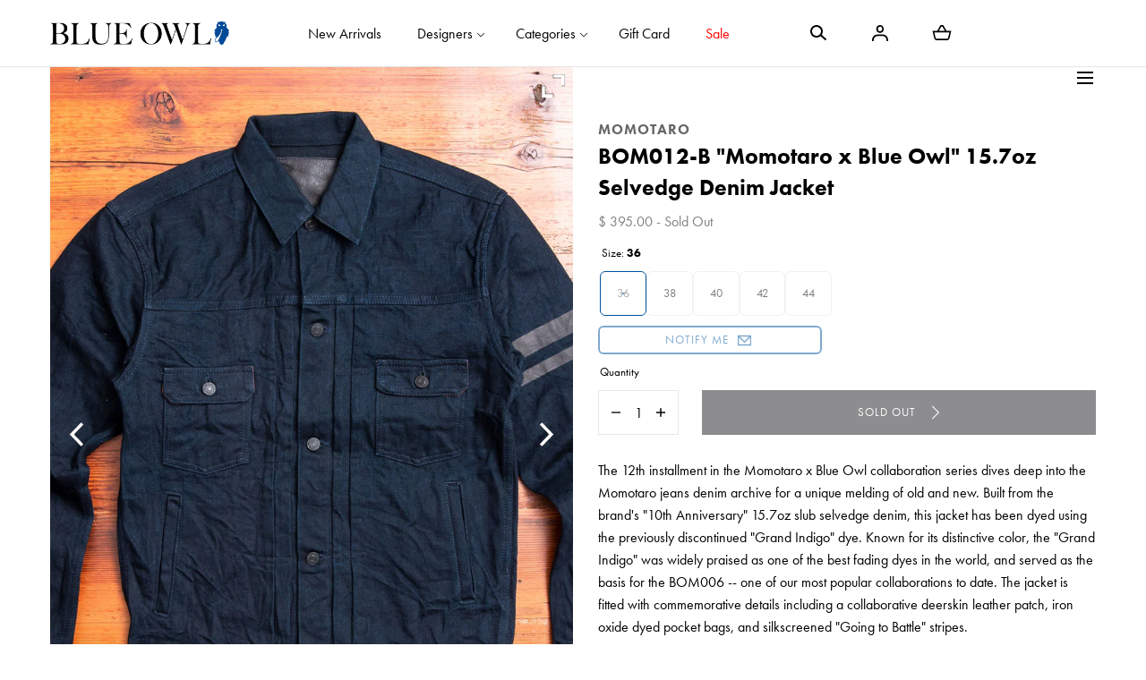

--- FILE ---
content_type: text/html; charset=utf-8
request_url: https://www.blueowl.us/products/bom012-b-momotaro-x-blue-owl-15-7oz-selvedge-denim-jacket
body_size: 32044
content:
<!doctype html>
<html class="no-js" lang="en" ontouchmove>
  <head>
    <meta charset="utf-8">
    <meta http-equiv="X-UA-Compatible" content="IE=edge">
    <meta name="viewport" content="width=device-width,initial-scale=1">
    <meta name="theme-color" content="">
    <link rel="canonical" href="https://www.blueowl.us/products/bom012-b-momotaro-x-blue-owl-15-7oz-selvedge-denim-jacket">
    <link rel="preconnect" href="https://cdn.shopify.com" crossorigin><link rel="icon" type="image/png" href="//www.blueowl.us/cdn/shop/files/BOW_OwlIcon_TikTok.png?crop=center&height=32&v=1710963114&width=32"><link rel="preconnect" href="https://fonts.shopifycdn.com" crossorigin><title>BOM012-B &quot;Momotaro x Blue Owl&quot; 15.7oz Selvedge Denim Jacket &ndash; Blue Owl Workshop</title><meta name="description" content="The 12th installment in the Momotaro x Blue Owl collaboration series dives deep into the Momotaro jeans denim archive for a unique melding of old and new. Built from the brand&#39;s &quot;10th Anniversary&quot; 15.7oz slub selvedge denim, this jacket has been dyed using the previously discontinued &quot;Grand Indigo&quot; dye. Known for its distinctive color, the &quot;Grand Indigo&quot; was widely praised as one of the best fading dyes in the world, and served as the basis for the BOM006 -- one of our most popular collaborations to date. The jacket is fitted with commemorative details including a collaborative deerskin leather patch, iron oxide dyed pocket bags, and silkscreened &quot;Going to Battle&quot; stripes. 15.7oz unsanforized one wash slub selvedge denim Rope dyed with Momotaro&#39;s previously discontinued &quot;Grand Indigo&quot; dye Modified Type-2 design &quot;Going to Battle&quot; stripes are a symbol of Japanese tradition representing honor, strength, and the flag carried by &quot;Momotaro&quot; in the original folklore story Two chest pockets, two hand pockets lined with iron oxide dyed canvas Selvedge detailing along placket Custom branded leather patch Custom branded iron buttons 100% cotton Made in Japan Size Chest Shoulder Sleeve Length 36 39&quot; 18&quot; 24.25&quot; 25.5&quot; 38 40&quot; 18.5&quot; 25&quot; 26&quot; 40 42&quot; 19.5&quot; 26&quot; 27&quot; 42 44&quot; 20.5&quot; 27&quot; 28&quot; 44 46&quot; 21.5&quot; 27.5&quot; 28.5&quot; For details about how we measure our garments visit the measuring guide. Momotaro is the main denim manufacturing sub-division of the Japan Blue Group, which was born in Japan’s denim mecca, Kojima. As part of the Japan Blue Group, Momotaro has full control over the process behind their products, from conception to production, giving the brand an unparalleled amount of creative freedom. The name Momotaro is born from a famous Japanese folktale, in which a boy born from a giant peach grows up to save his village from marauding demons. The pink selvedge and inseam are an homage to the peach in this story, and the signature battle stripes represent the war flag the boy carried into battle. Thanks to their careful attention to detail, Momotaro has become one of the most reputable denim brands in the world.">

<meta property="og:site_name" content="Blue Owl Workshop">
<meta property="og:url" content="https://www.blueowl.us/products/bom012-b-momotaro-x-blue-owl-15-7oz-selvedge-denim-jacket">
<meta property="og:title" content="BOM012-B &quot;Momotaro x Blue Owl&quot; 15.7oz Selvedge Denim Jacket">
<meta property="og:type" content="product">
<meta property="og:description" content="The 12th installment in the Momotaro x Blue Owl collaboration series dives deep into the Momotaro jeans denim archive for a unique melding of old and new. Built from the brand&#39;s &quot;10th Anniversary&quot; 15.7oz slub selvedge denim, this jacket has been dyed using the previously discontinued &quot;Grand Indigo&quot; dye. Known for its distinctive color, the &quot;Grand Indigo&quot; was widely praised as one of the best fading dyes in the world, and served as the basis for the BOM006 -- one of our most popular collaborations to date. The jacket is fitted with commemorative details including a collaborative deerskin leather patch, iron oxide dyed pocket bags, and silkscreened &quot;Going to Battle&quot; stripes. 15.7oz unsanforized one wash slub selvedge denim Rope dyed with Momotaro&#39;s previously discontinued &quot;Grand Indigo&quot; dye Modified Type-2 design &quot;Going to Battle&quot; stripes are a symbol of Japanese tradition representing honor, strength, and the flag carried by &quot;Momotaro&quot; in the original folklore story Two chest pockets, two hand pockets lined with iron oxide dyed canvas Selvedge detailing along placket Custom branded leather patch Custom branded iron buttons 100% cotton Made in Japan Size Chest Shoulder Sleeve Length 36 39&quot; 18&quot; 24.25&quot; 25.5&quot; 38 40&quot; 18.5&quot; 25&quot; 26&quot; 40 42&quot; 19.5&quot; 26&quot; 27&quot; 42 44&quot; 20.5&quot; 27&quot; 28&quot; 44 46&quot; 21.5&quot; 27.5&quot; 28.5&quot; For details about how we measure our garments visit the measuring guide. Momotaro is the main denim manufacturing sub-division of the Japan Blue Group, which was born in Japan’s denim mecca, Kojima. As part of the Japan Blue Group, Momotaro has full control over the process behind their products, from conception to production, giving the brand an unparalleled amount of creative freedom. The name Momotaro is born from a famous Japanese folktale, in which a boy born from a giant peach grows up to save his village from marauding demons. The pink selvedge and inseam are an homage to the peach in this story, and the signature battle stripes represent the war flag the boy carried into battle. Thanks to their careful attention to detail, Momotaro has become one of the most reputable denim brands in the world."><meta property="og:image" content="http://www.blueowl.us/cdn/shop/products/18_14_10_Momo_BOM012B_J_1.jpg?v=1571328341&width=1500">
  <meta property="og:image:secure_url" content="https://www.blueowl.us/cdn/shop/products/18_14_10_Momo_BOM012B_J_1.jpg?v=1571328341&width=1500">
  <meta property="og:image:width" content="1500">
  <meta property="og:image:height" content="2000"><meta property="og:price:amount" content="395.00">
  <meta property="og:price:currency" content="USD"><meta name="twitter:card" content="summary_large_image">
<meta name="twitter:title" content="BOM012-B &quot;Momotaro x Blue Owl&quot; 15.7oz Selvedge Denim Jacket">
<meta name="twitter:description" content="The 12th installment in the Momotaro x Blue Owl collaboration series dives deep into the Momotaro jeans denim archive for a unique melding of old and new. Built from the brand&#39;s &quot;10th Anniversary&quot; 15.7oz slub selvedge denim, this jacket has been dyed using the previously discontinued &quot;Grand Indigo&quot; dye. Known for its distinctive color, the &quot;Grand Indigo&quot; was widely praised as one of the best fading dyes in the world, and served as the basis for the BOM006 -- one of our most popular collaborations to date. The jacket is fitted with commemorative details including a collaborative deerskin leather patch, iron oxide dyed pocket bags, and silkscreened &quot;Going to Battle&quot; stripes. 15.7oz unsanforized one wash slub selvedge denim Rope dyed with Momotaro&#39;s previously discontinued &quot;Grand Indigo&quot; dye Modified Type-2 design &quot;Going to Battle&quot; stripes are a symbol of Japanese tradition representing honor, strength, and the flag carried by &quot;Momotaro&quot; in the original folklore story Two chest pockets, two hand pockets lined with iron oxide dyed canvas Selvedge detailing along placket Custom branded leather patch Custom branded iron buttons 100% cotton Made in Japan Size Chest Shoulder Sleeve Length 36 39&quot; 18&quot; 24.25&quot; 25.5&quot; 38 40&quot; 18.5&quot; 25&quot; 26&quot; 40 42&quot; 19.5&quot; 26&quot; 27&quot; 42 44&quot; 20.5&quot; 27&quot; 28&quot; 44 46&quot; 21.5&quot; 27.5&quot; 28.5&quot; For details about how we measure our garments visit the measuring guide. Momotaro is the main denim manufacturing sub-division of the Japan Blue Group, which was born in Japan’s denim mecca, Kojima. As part of the Japan Blue Group, Momotaro has full control over the process behind their products, from conception to production, giving the brand an unparalleled amount of creative freedom. The name Momotaro is born from a famous Japanese folktale, in which a boy born from a giant peach grows up to save his village from marauding demons. The pink selvedge and inseam are an homage to the peach in this story, and the signature battle stripes represent the war flag the boy carried into battle. Thanks to their careful attention to detail, Momotaro has become one of the most reputable denim brands in the world.">
<script src="//www.blueowl.us/cdn/shop/t/92/assets/pubsub.js?v=158357773527763999511746465547" defer="defer"></script>
    <script src="//www.blueowl.us/cdn/shop/t/92/assets/global.js?v=175406693313928213651746465547" defer="defer"></script>
    <script src="//www.blueowl.us/cdn/shop/t/92/assets/localization-form.js?v=96801384334417029991746465547" defer="defer"></script>

    <script>window.performance && window.performance.mark && window.performance.mark('shopify.content_for_header.start');</script><meta name="google-site-verification" content="KCJO7mzUyZ9UrKg8xqrsGFtn3-re5BNfrtQQzg_bB7Y">
<meta name="facebook-domain-verification" content="0hp82pcn1hgzhfs22bl5g1x8ew52vc">
<meta id="shopify-digital-wallet" name="shopify-digital-wallet" content="/7965485/digital_wallets/dialog">
<meta name="shopify-checkout-api-token" content="e7e2b8beef7b22f21e5807d8b1d7ed83">
<meta id="in-context-paypal-metadata" data-shop-id="7965485" data-venmo-supported="false" data-environment="production" data-locale="en_US" data-paypal-v4="true" data-currency="USD">
<link rel="alternate" type="application/json+oembed" href="https://www.blueowl.us/products/bom012-b-momotaro-x-blue-owl-15-7oz-selvedge-denim-jacket.oembed">
<script async="async" src="/checkouts/internal/preloads.js?locale=en-US"></script>
<link rel="preconnect" href="https://shop.app" crossorigin="anonymous">
<script async="async" src="https://shop.app/checkouts/internal/preloads.js?locale=en-US&shop_id=7965485" crossorigin="anonymous"></script>
<script id="apple-pay-shop-capabilities" type="application/json">{"shopId":7965485,"countryCode":"US","currencyCode":"USD","merchantCapabilities":["supports3DS"],"merchantId":"gid:\/\/shopify\/Shop\/7965485","merchantName":"Blue Owl Workshop","requiredBillingContactFields":["postalAddress","email","phone"],"requiredShippingContactFields":["postalAddress","email","phone"],"shippingType":"shipping","supportedNetworks":["visa","masterCard","amex","discover","elo","jcb"],"total":{"type":"pending","label":"Blue Owl Workshop","amount":"1.00"},"shopifyPaymentsEnabled":true,"supportsSubscriptions":true}</script>
<script id="shopify-features" type="application/json">{"accessToken":"e7e2b8beef7b22f21e5807d8b1d7ed83","betas":["rich-media-storefront-analytics"],"domain":"www.blueowl.us","predictiveSearch":true,"shopId":7965485,"locale":"en"}</script>
<script>var Shopify = Shopify || {};
Shopify.shop = "blue-owl-workshop.myshopify.com";
Shopify.locale = "en";
Shopify.currency = {"active":"USD","rate":"1.0"};
Shopify.country = "US";
Shopify.theme = {"name":"Blue Owl Mojave","id":126876713018,"schema_name":"Mojave","schema_version":"2.0.10","theme_store_id":1497,"role":"main"};
Shopify.theme.handle = "null";
Shopify.theme.style = {"id":null,"handle":null};
Shopify.cdnHost = "www.blueowl.us/cdn";
Shopify.routes = Shopify.routes || {};
Shopify.routes.root = "/";</script>
<script type="module">!function(o){(o.Shopify=o.Shopify||{}).modules=!0}(window);</script>
<script>!function(o){function n(){var o=[];function n(){o.push(Array.prototype.slice.apply(arguments))}return n.q=o,n}var t=o.Shopify=o.Shopify||{};t.loadFeatures=n(),t.autoloadFeatures=n()}(window);</script>
<script>
  window.ShopifyPay = window.ShopifyPay || {};
  window.ShopifyPay.apiHost = "shop.app\/pay";
  window.ShopifyPay.redirectState = null;
</script>
<script id="shop-js-analytics" type="application/json">{"pageType":"product"}</script>
<script defer="defer" async type="module" src="//www.blueowl.us/cdn/shopifycloud/shop-js/modules/v2/client.init-shop-cart-sync_C5BV16lS.en.esm.js"></script>
<script defer="defer" async type="module" src="//www.blueowl.us/cdn/shopifycloud/shop-js/modules/v2/chunk.common_CygWptCX.esm.js"></script>
<script type="module">
  await import("//www.blueowl.us/cdn/shopifycloud/shop-js/modules/v2/client.init-shop-cart-sync_C5BV16lS.en.esm.js");
await import("//www.blueowl.us/cdn/shopifycloud/shop-js/modules/v2/chunk.common_CygWptCX.esm.js");

  window.Shopify.SignInWithShop?.initShopCartSync?.({"fedCMEnabled":true,"windoidEnabled":true});

</script>
<script>
  window.Shopify = window.Shopify || {};
  if (!window.Shopify.featureAssets) window.Shopify.featureAssets = {};
  window.Shopify.featureAssets['shop-js'] = {"shop-cart-sync":["modules/v2/client.shop-cart-sync_ZFArdW7E.en.esm.js","modules/v2/chunk.common_CygWptCX.esm.js"],"init-fed-cm":["modules/v2/client.init-fed-cm_CmiC4vf6.en.esm.js","modules/v2/chunk.common_CygWptCX.esm.js"],"shop-button":["modules/v2/client.shop-button_tlx5R9nI.en.esm.js","modules/v2/chunk.common_CygWptCX.esm.js"],"shop-cash-offers":["modules/v2/client.shop-cash-offers_DOA2yAJr.en.esm.js","modules/v2/chunk.common_CygWptCX.esm.js","modules/v2/chunk.modal_D71HUcav.esm.js"],"init-windoid":["modules/v2/client.init-windoid_sURxWdc1.en.esm.js","modules/v2/chunk.common_CygWptCX.esm.js"],"shop-toast-manager":["modules/v2/client.shop-toast-manager_ClPi3nE9.en.esm.js","modules/v2/chunk.common_CygWptCX.esm.js"],"init-shop-email-lookup-coordinator":["modules/v2/client.init-shop-email-lookup-coordinator_B8hsDcYM.en.esm.js","modules/v2/chunk.common_CygWptCX.esm.js"],"init-shop-cart-sync":["modules/v2/client.init-shop-cart-sync_C5BV16lS.en.esm.js","modules/v2/chunk.common_CygWptCX.esm.js"],"avatar":["modules/v2/client.avatar_BTnouDA3.en.esm.js"],"pay-button":["modules/v2/client.pay-button_FdsNuTd3.en.esm.js","modules/v2/chunk.common_CygWptCX.esm.js"],"init-customer-accounts":["modules/v2/client.init-customer-accounts_DxDtT_ad.en.esm.js","modules/v2/client.shop-login-button_C5VAVYt1.en.esm.js","modules/v2/chunk.common_CygWptCX.esm.js","modules/v2/chunk.modal_D71HUcav.esm.js"],"init-shop-for-new-customer-accounts":["modules/v2/client.init-shop-for-new-customer-accounts_ChsxoAhi.en.esm.js","modules/v2/client.shop-login-button_C5VAVYt1.en.esm.js","modules/v2/chunk.common_CygWptCX.esm.js","modules/v2/chunk.modal_D71HUcav.esm.js"],"shop-login-button":["modules/v2/client.shop-login-button_C5VAVYt1.en.esm.js","modules/v2/chunk.common_CygWptCX.esm.js","modules/v2/chunk.modal_D71HUcav.esm.js"],"init-customer-accounts-sign-up":["modules/v2/client.init-customer-accounts-sign-up_CPSyQ0Tj.en.esm.js","modules/v2/client.shop-login-button_C5VAVYt1.en.esm.js","modules/v2/chunk.common_CygWptCX.esm.js","modules/v2/chunk.modal_D71HUcav.esm.js"],"shop-follow-button":["modules/v2/client.shop-follow-button_Cva4Ekp9.en.esm.js","modules/v2/chunk.common_CygWptCX.esm.js","modules/v2/chunk.modal_D71HUcav.esm.js"],"checkout-modal":["modules/v2/client.checkout-modal_BPM8l0SH.en.esm.js","modules/v2/chunk.common_CygWptCX.esm.js","modules/v2/chunk.modal_D71HUcav.esm.js"],"lead-capture":["modules/v2/client.lead-capture_Bi8yE_yS.en.esm.js","modules/v2/chunk.common_CygWptCX.esm.js","modules/v2/chunk.modal_D71HUcav.esm.js"],"shop-login":["modules/v2/client.shop-login_D6lNrXab.en.esm.js","modules/v2/chunk.common_CygWptCX.esm.js","modules/v2/chunk.modal_D71HUcav.esm.js"],"payment-terms":["modules/v2/client.payment-terms_CZxnsJam.en.esm.js","modules/v2/chunk.common_CygWptCX.esm.js","modules/v2/chunk.modal_D71HUcav.esm.js"]};
</script>
<script id="__st">var __st={"a":7965485,"offset":-28800,"reqid":"69bb329c-45dc-46da-b5d1-8d75d7f4ea2a-1768744309","pageurl":"www.blueowl.us\/products\/bom012-b-momotaro-x-blue-owl-15-7oz-selvedge-denim-jacket","u":"66fa6406b1d4","p":"product","rtyp":"product","rid":1992569225274};</script>
<script>window.ShopifyPaypalV4VisibilityTracking = true;</script>
<script id="form-persister">!function(){'use strict';const t='contact',e='new_comment',n=[[t,t],['blogs',e],['comments',e],[t,'customer']],o='password',r='form_key',c=['recaptcha-v3-token','g-recaptcha-response','h-captcha-response',o],s=()=>{try{return window.sessionStorage}catch{return}},i='__shopify_v',u=t=>t.elements[r],a=function(){const t=[...n].map((([t,e])=>`form[action*='/${t}']:not([data-nocaptcha='true']) input[name='form_type'][value='${e}']`)).join(',');var e;return e=t,()=>e?[...document.querySelectorAll(e)].map((t=>t.form)):[]}();function m(t){const e=u(t);a().includes(t)&&(!e||!e.value)&&function(t){try{if(!s())return;!function(t){const e=s();if(!e)return;const n=u(t);if(!n)return;const o=n.value;o&&e.removeItem(o)}(t);const e=Array.from(Array(32),(()=>Math.random().toString(36)[2])).join('');!function(t,e){u(t)||t.append(Object.assign(document.createElement('input'),{type:'hidden',name:r})),t.elements[r].value=e}(t,e),function(t,e){const n=s();if(!n)return;const r=[...t.querySelectorAll(`input[type='${o}']`)].map((({name:t})=>t)),u=[...c,...r],a={};for(const[o,c]of new FormData(t).entries())u.includes(o)||(a[o]=c);n.setItem(e,JSON.stringify({[i]:1,action:t.action,data:a}))}(t,e)}catch(e){console.error('failed to persist form',e)}}(t)}const f=t=>{if('true'===t.dataset.persistBound)return;const e=function(t,e){const n=function(t){return'function'==typeof t.submit?t.submit:HTMLFormElement.prototype.submit}(t).bind(t);return function(){let t;return()=>{t||(t=!0,(()=>{try{e(),n()}catch(t){(t=>{console.error('form submit failed',t)})(t)}})(),setTimeout((()=>t=!1),250))}}()}(t,(()=>{m(t)}));!function(t,e){if('function'==typeof t.submit&&'function'==typeof e)try{t.submit=e}catch{}}(t,e),t.addEventListener('submit',(t=>{t.preventDefault(),e()})),t.dataset.persistBound='true'};!function(){function t(t){const e=(t=>{const e=t.target;return e instanceof HTMLFormElement?e:e&&e.form})(t);e&&m(e)}document.addEventListener('submit',t),document.addEventListener('DOMContentLoaded',(()=>{const e=a();for(const t of e)f(t);var n;n=document.body,new window.MutationObserver((t=>{for(const e of t)if('childList'===e.type&&e.addedNodes.length)for(const t of e.addedNodes)1===t.nodeType&&'FORM'===t.tagName&&a().includes(t)&&f(t)})).observe(n,{childList:!0,subtree:!0,attributes:!1}),document.removeEventListener('submit',t)}))}()}();</script>
<script integrity="sha256-4kQ18oKyAcykRKYeNunJcIwy7WH5gtpwJnB7kiuLZ1E=" data-source-attribution="shopify.loadfeatures" defer="defer" src="//www.blueowl.us/cdn/shopifycloud/storefront/assets/storefront/load_feature-a0a9edcb.js" crossorigin="anonymous"></script>
<script crossorigin="anonymous" defer="defer" src="//www.blueowl.us/cdn/shopifycloud/storefront/assets/shopify_pay/storefront-65b4c6d7.js?v=20250812"></script>
<script data-source-attribution="shopify.dynamic_checkout.dynamic.init">var Shopify=Shopify||{};Shopify.PaymentButton=Shopify.PaymentButton||{isStorefrontPortableWallets:!0,init:function(){window.Shopify.PaymentButton.init=function(){};var t=document.createElement("script");t.src="https://www.blueowl.us/cdn/shopifycloud/portable-wallets/latest/portable-wallets.en.js",t.type="module",document.head.appendChild(t)}};
</script>
<script data-source-attribution="shopify.dynamic_checkout.buyer_consent">
  function portableWalletsHideBuyerConsent(e){var t=document.getElementById("shopify-buyer-consent"),n=document.getElementById("shopify-subscription-policy-button");t&&n&&(t.classList.add("hidden"),t.setAttribute("aria-hidden","true"),n.removeEventListener("click",e))}function portableWalletsShowBuyerConsent(e){var t=document.getElementById("shopify-buyer-consent"),n=document.getElementById("shopify-subscription-policy-button");t&&n&&(t.classList.remove("hidden"),t.removeAttribute("aria-hidden"),n.addEventListener("click",e))}window.Shopify?.PaymentButton&&(window.Shopify.PaymentButton.hideBuyerConsent=portableWalletsHideBuyerConsent,window.Shopify.PaymentButton.showBuyerConsent=portableWalletsShowBuyerConsent);
</script>
<script data-source-attribution="shopify.dynamic_checkout.cart.bootstrap">document.addEventListener("DOMContentLoaded",(function(){function t(){return document.querySelector("shopify-accelerated-checkout-cart, shopify-accelerated-checkout")}if(t())Shopify.PaymentButton.init();else{new MutationObserver((function(e,n){t()&&(Shopify.PaymentButton.init(),n.disconnect())})).observe(document.body,{childList:!0,subtree:!0})}}));
</script>
<link id="shopify-accelerated-checkout-styles" rel="stylesheet" media="screen" href="https://www.blueowl.us/cdn/shopifycloud/portable-wallets/latest/accelerated-checkout-backwards-compat.css" crossorigin="anonymous">
<style id="shopify-accelerated-checkout-cart">
        #shopify-buyer-consent {
  margin-top: 1em;
  display: inline-block;
  width: 100%;
}

#shopify-buyer-consent.hidden {
  display: none;
}

#shopify-subscription-policy-button {
  background: none;
  border: none;
  padding: 0;
  text-decoration: underline;
  font-size: inherit;
  cursor: pointer;
}

#shopify-subscription-policy-button::before {
  box-shadow: none;
}

      </style>

<script>window.performance && window.performance.mark && window.performance.mark('shopify.content_for_header.end');</script>
<link rel="stylesheet" href="https://use.typekit.net/uyv1hdd.css">

<style data-shopify>
@font-face {
  font-family: Jost;
  font-weight: 400;
  font-style: normal;
  font-display: swap;
  src: url("//www.blueowl.us/cdn/fonts/jost/jost_n4.d47a1b6347ce4a4c9f437608011273009d91f2b7.woff2") format("woff2"),
       url("//www.blueowl.us/cdn/fonts/jost/jost_n4.791c46290e672b3f85c3d1c651ef2efa3819eadd.woff") format("woff");
}
@font-face {
  font-family: Jost;
  font-weight: 400;
  font-style: italic;
  font-display: swap;
  src: url("//www.blueowl.us/cdn/fonts/jost/jost_i4.b690098389649750ada222b9763d55796c5283a5.woff2") format("woff2"),
       url("//www.blueowl.us/cdn/fonts/jost/jost_i4.fd766415a47e50b9e391ae7ec04e2ae25e7e28b0.woff") format("woff");
}
@font-face {
  font-family: Jost;
  font-weight: 100;
  font-style: normal;
  font-display: swap;
  src: url("//www.blueowl.us/cdn/fonts/jost/jost_n1.546362ec0aa4045fdc2721192f7d2462716cc7d1.woff2") format("woff2"),
       url("//www.blueowl.us/cdn/fonts/jost/jost_n1.9b0529f29bfd479cc9556e047a2bf95152767216.woff") format("woff");
}
@font-face {
  font-family: Jost;
  font-weight: 100;
  font-style: italic;
  font-display: swap;
  src: url("//www.blueowl.us/cdn/fonts/jost/jost_i1.7b0ff29ba95029edc5dd0df19002b72e6077fc6b.woff2") format("woff2"),
       url("//www.blueowl.us/cdn/fonts/jost/jost_i1.7acf1f4df24d6c94874ab29dbc10ddec8b9782ca.woff") format("woff");
}
@font-face {
  font-family: Jost;
  font-weight: 200;
  font-style: normal;
  font-display: swap;
  src: url("//www.blueowl.us/cdn/fonts/jost/jost_n2.7cf1d5ada8e7e487a344a1a211c13526576e9c10.woff2") format("woff2"),
       url("//www.blueowl.us/cdn/fonts/jost/jost_n2.14a8a4441af24e1b5d8eda76eb6dd1ab6bfedf1f.woff") format("woff");
}
@font-face {
  font-family: Jost;
  font-weight: 200;
  font-style: italic;
  font-display: swap;
  src: url("//www.blueowl.us/cdn/fonts/jost/jost_i2.007e8477891007f859cef1c7d7598297ed5cbf7e.woff2") format("woff2"),
       url("//www.blueowl.us/cdn/fonts/jost/jost_i2.0a4291167079107154175e3d8634fb971f240b66.woff") format("woff");
}
@font-face {
  font-family: Jost;
  font-weight: 300;
  font-style: normal;
  font-display: swap;
  src: url("//www.blueowl.us/cdn/fonts/jost/jost_n3.a5df7448b5b8c9a76542f085341dff794ff2a59d.woff2") format("woff2"),
       url("//www.blueowl.us/cdn/fonts/jost/jost_n3.882941f5a26d0660f7dd135c08afc57fc6939a07.woff") format("woff");
}
@font-face {
  font-family: Jost;
  font-weight: 300;
  font-style: italic;
  font-display: swap;
  src: url("//www.blueowl.us/cdn/fonts/jost/jost_i3.8d4e97d98751190bb5824cdb405ec5b0049a74c0.woff2") format("woff2"),
       url("//www.blueowl.us/cdn/fonts/jost/jost_i3.1b7a65a16099fd3de6fdf1255c696902ed952195.woff") format("woff");
}
@font-face {
  font-family: Jost;
  font-weight: 500;
  font-style: normal;
  font-display: swap;
  src: url("//www.blueowl.us/cdn/fonts/jost/jost_n5.7c8497861ffd15f4e1284cd221f14658b0e95d61.woff2") format("woff2"),
       url("//www.blueowl.us/cdn/fonts/jost/jost_n5.fb6a06896db583cc2df5ba1b30d9c04383119dd9.woff") format("woff");
}
@font-face {
  font-family: Jost;
  font-weight: 500;
  font-style: italic;
  font-display: swap;
  src: url("//www.blueowl.us/cdn/fonts/jost/jost_i5.a6c7dbde35f2b89f8461eacda9350127566e5d51.woff2") format("woff2"),
       url("//www.blueowl.us/cdn/fonts/jost/jost_i5.2b58baee736487eede6bcdb523ca85eea2418357.woff") format("woff");
}
@font-face {
  font-family: Jost;
  font-weight: 600;
  font-style: normal;
  font-display: swap;
  src: url("//www.blueowl.us/cdn/fonts/jost/jost_n6.ec1178db7a7515114a2d84e3dd680832b7af8b99.woff2") format("woff2"),
       url("//www.blueowl.us/cdn/fonts/jost/jost_n6.b1178bb6bdd3979fef38e103a3816f6980aeaff9.woff") format("woff");
}
@font-face {
  font-family: Jost;
  font-weight: 600;
  font-style: italic;
  font-display: swap;
  src: url("//www.blueowl.us/cdn/fonts/jost/jost_i6.9af7e5f39e3a108c08f24047a4276332d9d7b85e.woff2") format("woff2"),
       url("//www.blueowl.us/cdn/fonts/jost/jost_i6.2bf310262638f998ed206777ce0b9a3b98b6fe92.woff") format("woff");
}
@font-face {
  font-family: Jost;
  font-weight: 700;
  font-style: normal;
  font-display: swap;
  src: url("//www.blueowl.us/cdn/fonts/jost/jost_n7.921dc18c13fa0b0c94c5e2517ffe06139c3615a3.woff2") format("woff2"),
       url("//www.blueowl.us/cdn/fonts/jost/jost_n7.cbfc16c98c1e195f46c536e775e4e959c5f2f22b.woff") format("woff");
}
@font-face {
  font-family: Jost;
  font-weight: 700;
  font-style: italic;
  font-display: swap;
  src: url("//www.blueowl.us/cdn/fonts/jost/jost_i7.d8201b854e41e19d7ed9b1a31fe4fe71deea6d3f.woff2") format("woff2"),
       url("//www.blueowl.us/cdn/fonts/jost/jost_i7.eae515c34e26b6c853efddc3fc0c552e0de63757.woff") format("woff");
}
@font-face {
  font-family: Jost;
  font-weight: 800;
  font-style: normal;
  font-display: swap;
  src: url("//www.blueowl.us/cdn/fonts/jost/jost_n8.3cf5e98b5ecbf822f9fccf0e49e49a03e21bd8ac.woff2") format("woff2"),
       url("//www.blueowl.us/cdn/fonts/jost/jost_n8.dbe90b7c788249ac8931bcf34b35a1a9cdfaf184.woff") format("woff");
}
@font-face {
  font-family: Jost;
  font-weight: 800;
  font-style: italic;
  font-display: swap;
  src: url("//www.blueowl.us/cdn/fonts/jost/jost_i8.c9686e83cd2cfb3a5bd986d83933736a3315b2e8.woff2") format("woff2"),
       url("//www.blueowl.us/cdn/fonts/jost/jost_i8.525974c10da834b988c3927fcde002d48ad15cb1.woff") format("woff");
}
@font-face {
  font-family: Jost;
  font-weight: 900;
  font-style: normal;
  font-display: swap;
  src: url("//www.blueowl.us/cdn/fonts/jost/jost_n9.cd269fa9adcae864ab1df15826ceb2fd310a3d4a.woff2") format("woff2"),
       url("//www.blueowl.us/cdn/fonts/jost/jost_n9.fd15e8012129a3f22bd292bf1f8b87a15f894bd5.woff") format("woff");
}
@font-face {
  font-family: Jost;
  font-weight: 900;
  font-style: italic;
  font-display: swap;
  src: url("//www.blueowl.us/cdn/fonts/jost/jost_i9.3941bc20c8f9c90d77754a7e7be88c3535a78aee.woff2") format("woff2"),
       url("//www.blueowl.us/cdn/fonts/jost/jost_i9.5024ac18628c0cf54c1d7bb7af18af95d9fa0ef9.woff") format("woff");
}
@font-face {
  font-family: Jost;
  font-weight: 600;
  font-style: normal;
  font-display: swap;
  src: url("//www.blueowl.us/cdn/fonts/jost/jost_n6.ec1178db7a7515114a2d84e3dd680832b7af8b99.woff2") format("woff2"),
       url("//www.blueowl.us/cdn/fonts/jost/jost_n6.b1178bb6bdd3979fef38e103a3816f6980aeaff9.woff") format("woff");
}
:root {
    --color-typography-primary: #000000;
    --color-typography-body: #808080;
    --color-typography-secondary: #e6e6e6;
    --color-typography-accent: #ffffff;

    --color-background-body: #ffffff;
    --color-background-elements: #ffffff;
    --color-background-bg-1: #ffffff;
    --color-background-bg-2: #0045a0;
    --color-background-images: #f7f5f0;

    --color-border-1: #e6e6e6;
    --color-border-2: #e5e4df;

    --color-buttons-primary: #1b1a1f;
    --color-buttons-primary-text: #ffffff;
    --color-buttons-secondary: #ffffff;
    --color-buttons-secondary-text: #000000;
    --buttons-border-width: 0;

    --color-badge: #000000;
    --color-badge-text: #ffffff;

    --color-sale-tag: #e22828;
    --color-sale-tag-text: #ffffff;

    --color-discounted-price: #808080;
    --color-sale-price: #e22828;

    --color-header-bar: #000000;
    --color-header-bar-text: #ffffff;
    --color-header: #ffffff;
    --color-header-text: #000000;
    --color-header-text-transparent: #ffffff;
    --color-header-accent: #000000;
    --color-header-accent-text: #ffffff;

    --color-footer: #ffffff;
    --color-footer-text: #000000;
    --color-footer-text-secondary: #000000;

    --font-heading-family: 'futura-pt', sans-serif;
    --font-heading-style: normal;
    --font-heading-weight: 600;

    --font-buttons-family: 'futura-pt', sans-serif;
    --font-buttons-style: normal;
    --font-buttons-weight: 400;
    --buttons-letter-spacing: 0.1rem;
    --buttons-text-transform: uppercase;

    --font-body-family: 'futura-pt', sans-serif;
    --font-body-style: normal;
    --font-body-weight: 400;

    --font-body-scale: 1.0;
    --font-heading-scale: 1.0;

    --navigation-font-weight: 400;

    --font-size-product-card: 1.3rem;

    --color-red: #e22828;
  }

  :root {
    --color-swatch-lemonchiffon: url(//www.blueowl.us/cdn/shop/files/lemonchiffon_36x.png?v=38608);
  }

  .swatch--lemonchiffon {
    background-image: url(//www.blueowl.us/cdn/shop/files/lemonchiffon_36x.png?v=38608);
  }</style>

<noscript>
  <style data-shopify>
    [data-fade-in] {
      opacity: 1 !important;
      transform: none !important;
    }
  </style>
</noscript>
<link href="//www.blueowl.us/cdn/shop/t/92/assets/swiper-bundle.min.css?v=110668254657976869001746465547" rel="stylesheet" type="text/css" media="all" />
<link href="//www.blueowl.us/cdn/shop/t/92/assets/base.css?v=130615855687573240931768332719" rel="stylesheet" type="text/css" media="all" /><link rel="stylesheet" href="https://cdnjs.cloudflare.com/ajax/libs/font-awesome/4.7.0/css/font-awesome.min.css"><link rel="preload" as="font" href="//www.blueowl.us/cdn/fonts/jost/jost_n4.d47a1b6347ce4a4c9f437608011273009d91f2b7.woff2" type="font/woff2" crossorigin><link rel="preload" as="font" href="//www.blueowl.us/cdn/fonts/jost/jost_n6.ec1178db7a7515114a2d84e3dd680832b7af8b99.woff2" type="font/woff2" crossorigin><link rel="stylesheet" href="//www.blueowl.us/cdn/shop/t/92/assets/component-predictive-search.css?v=636885047435178841746465547" media="print" onload="this.media='all'"><script>
      document.documentElement.className = document.documentElement.className.replace('no-js', 'js');

      document.addEventListener("touchstart", function(){}, true);

      if (Shopify.designMode) {
        document.documentElement.classList.add('shopify-design-mode');
      }
    </script>
    
    <script async type="text/javascript" src="https://static.klaviyo.com/onsite/js/klaviyo.js?company_id=LWJ3X3"></script>

    <script src="//www.blueowl.us/cdn/shop/t/92/assets/bodyScrollLock.min.js?v=54831410435734691211746465547" defer="defer"></script><script src="//www.blueowl.us/cdn/shop/t/92/assets/lazysizes.min.js?v=134355369821296239011746465547" defer="defer"></script>
    <script src="//www.blueowl.us/cdn/shop/t/92/assets/ls.blur-up.min.js?v=69459359577633048021746465547" defer="defer"></script>
    <script src="//www.blueowl.us/cdn/shop/t/92/assets/swiper-bundle.min.js?v=163643196458674757801746465547" defer="defer"></script>
  <!-- BEGIN app block: shopify://apps/klaviyo-email-marketing-sms/blocks/klaviyo-onsite-embed/2632fe16-c075-4321-a88b-50b567f42507 -->












  <script async src="https://static.klaviyo.com/onsite/js/LWJ3X3/klaviyo.js?company_id=LWJ3X3"></script>
  <script>!function(){if(!window.klaviyo){window._klOnsite=window._klOnsite||[];try{window.klaviyo=new Proxy({},{get:function(n,i){return"push"===i?function(){var n;(n=window._klOnsite).push.apply(n,arguments)}:function(){for(var n=arguments.length,o=new Array(n),w=0;w<n;w++)o[w]=arguments[w];var t="function"==typeof o[o.length-1]?o.pop():void 0,e=new Promise((function(n){window._klOnsite.push([i].concat(o,[function(i){t&&t(i),n(i)}]))}));return e}}})}catch(n){window.klaviyo=window.klaviyo||[],window.klaviyo.push=function(){var n;(n=window._klOnsite).push.apply(n,arguments)}}}}();</script>

  
    <script id="viewed_product">
      if (item == null) {
        var _learnq = _learnq || [];

        var MetafieldReviews = null
        var MetafieldYotpoRating = null
        var MetafieldYotpoCount = null
        var MetafieldLooxRating = null
        var MetafieldLooxCount = null
        var okendoProduct = null
        var okendoProductReviewCount = null
        var okendoProductReviewAverageValue = null
        try {
          // The following fields are used for Customer Hub recently viewed in order to add reviews.
          // This information is not part of __kla_viewed. Instead, it is part of __kla_viewed_reviewed_items
          MetafieldReviews = {};
          MetafieldYotpoRating = null
          MetafieldYotpoCount = null
          MetafieldLooxRating = null
          MetafieldLooxCount = null

          okendoProduct = null
          // If the okendo metafield is not legacy, it will error, which then requires the new json formatted data
          if (okendoProduct && 'error' in okendoProduct) {
            okendoProduct = null
          }
          okendoProductReviewCount = okendoProduct ? okendoProduct.reviewCount : null
          okendoProductReviewAverageValue = okendoProduct ? okendoProduct.reviewAverageValue : null
        } catch (error) {
          console.error('Error in Klaviyo onsite reviews tracking:', error);
        }

        var item = {
          Name: "BOM012-B \"Momotaro x Blue Owl\" 15.7oz Selvedge Denim Jacket",
          ProductID: 1992569225274,
          Categories: ["BF Collection"],
          ImageURL: "https://www.blueowl.us/cdn/shop/products/18_14_10_Momo_BOM012B_J_1_grande.jpg?v=1571328341",
          URL: "https://www.blueowl.us/products/bom012-b-momotaro-x-blue-owl-15-7oz-selvedge-denim-jacket",
          Brand: "Momotaro",
          Price: "$ 395.00",
          Value: "395.00",
          CompareAtPrice: "$ 0.00"
        };
        _learnq.push(['track', 'Viewed Product', item]);
        _learnq.push(['trackViewedItem', {
          Title: item.Name,
          ItemId: item.ProductID,
          Categories: item.Categories,
          ImageUrl: item.ImageURL,
          Url: item.URL,
          Metadata: {
            Brand: item.Brand,
            Price: item.Price,
            Value: item.Value,
            CompareAtPrice: item.CompareAtPrice
          },
          metafields:{
            reviews: MetafieldReviews,
            yotpo:{
              rating: MetafieldYotpoRating,
              count: MetafieldYotpoCount,
            },
            loox:{
              rating: MetafieldLooxRating,
              count: MetafieldLooxCount,
            },
            okendo: {
              rating: okendoProductReviewAverageValue,
              count: okendoProductReviewCount,
            }
          }
        }]);
      }
    </script>
  




  <script>
    window.klaviyoReviewsProductDesignMode = false
  </script>







<!-- END app block --><link href="https://monorail-edge.shopifysvc.com" rel="dns-prefetch">
<script>(function(){if ("sendBeacon" in navigator && "performance" in window) {try {var session_token_from_headers = performance.getEntriesByType('navigation')[0].serverTiming.find(x => x.name == '_s').description;} catch {var session_token_from_headers = undefined;}var session_cookie_matches = document.cookie.match(/_shopify_s=([^;]*)/);var session_token_from_cookie = session_cookie_matches && session_cookie_matches.length === 2 ? session_cookie_matches[1] : "";var session_token = session_token_from_headers || session_token_from_cookie || "";function handle_abandonment_event(e) {var entries = performance.getEntries().filter(function(entry) {return /monorail-edge.shopifysvc.com/.test(entry.name);});if (!window.abandonment_tracked && entries.length === 0) {window.abandonment_tracked = true;var currentMs = Date.now();var navigation_start = performance.timing.navigationStart;var payload = {shop_id: 7965485,url: window.location.href,navigation_start,duration: currentMs - navigation_start,session_token,page_type: "product"};window.navigator.sendBeacon("https://monorail-edge.shopifysvc.com/v1/produce", JSON.stringify({schema_id: "online_store_buyer_site_abandonment/1.1",payload: payload,metadata: {event_created_at_ms: currentMs,event_sent_at_ms: currentMs}}));}}window.addEventListener('pagehide', handle_abandonment_event);}}());</script>
<script id="web-pixels-manager-setup">(function e(e,d,r,n,o){if(void 0===o&&(o={}),!Boolean(null===(a=null===(i=window.Shopify)||void 0===i?void 0:i.analytics)||void 0===a?void 0:a.replayQueue)){var i,a;window.Shopify=window.Shopify||{};var t=window.Shopify;t.analytics=t.analytics||{};var s=t.analytics;s.replayQueue=[],s.publish=function(e,d,r){return s.replayQueue.push([e,d,r]),!0};try{self.performance.mark("wpm:start")}catch(e){}var l=function(){var e={modern:/Edge?\/(1{2}[4-9]|1[2-9]\d|[2-9]\d{2}|\d{4,})\.\d+(\.\d+|)|Firefox\/(1{2}[4-9]|1[2-9]\d|[2-9]\d{2}|\d{4,})\.\d+(\.\d+|)|Chrom(ium|e)\/(9{2}|\d{3,})\.\d+(\.\d+|)|(Maci|X1{2}).+ Version\/(15\.\d+|(1[6-9]|[2-9]\d|\d{3,})\.\d+)([,.]\d+|)( \(\w+\)|)( Mobile\/\w+|) Safari\/|Chrome.+OPR\/(9{2}|\d{3,})\.\d+\.\d+|(CPU[ +]OS|iPhone[ +]OS|CPU[ +]iPhone|CPU IPhone OS|CPU iPad OS)[ +]+(15[._]\d+|(1[6-9]|[2-9]\d|\d{3,})[._]\d+)([._]\d+|)|Android:?[ /-](13[3-9]|1[4-9]\d|[2-9]\d{2}|\d{4,})(\.\d+|)(\.\d+|)|Android.+Firefox\/(13[5-9]|1[4-9]\d|[2-9]\d{2}|\d{4,})\.\d+(\.\d+|)|Android.+Chrom(ium|e)\/(13[3-9]|1[4-9]\d|[2-9]\d{2}|\d{4,})\.\d+(\.\d+|)|SamsungBrowser\/([2-9]\d|\d{3,})\.\d+/,legacy:/Edge?\/(1[6-9]|[2-9]\d|\d{3,})\.\d+(\.\d+|)|Firefox\/(5[4-9]|[6-9]\d|\d{3,})\.\d+(\.\d+|)|Chrom(ium|e)\/(5[1-9]|[6-9]\d|\d{3,})\.\d+(\.\d+|)([\d.]+$|.*Safari\/(?![\d.]+ Edge\/[\d.]+$))|(Maci|X1{2}).+ Version\/(10\.\d+|(1[1-9]|[2-9]\d|\d{3,})\.\d+)([,.]\d+|)( \(\w+\)|)( Mobile\/\w+|) Safari\/|Chrome.+OPR\/(3[89]|[4-9]\d|\d{3,})\.\d+\.\d+|(CPU[ +]OS|iPhone[ +]OS|CPU[ +]iPhone|CPU IPhone OS|CPU iPad OS)[ +]+(10[._]\d+|(1[1-9]|[2-9]\d|\d{3,})[._]\d+)([._]\d+|)|Android:?[ /-](13[3-9]|1[4-9]\d|[2-9]\d{2}|\d{4,})(\.\d+|)(\.\d+|)|Mobile Safari.+OPR\/([89]\d|\d{3,})\.\d+\.\d+|Android.+Firefox\/(13[5-9]|1[4-9]\d|[2-9]\d{2}|\d{4,})\.\d+(\.\d+|)|Android.+Chrom(ium|e)\/(13[3-9]|1[4-9]\d|[2-9]\d{2}|\d{4,})\.\d+(\.\d+|)|Android.+(UC? ?Browser|UCWEB|U3)[ /]?(15\.([5-9]|\d{2,})|(1[6-9]|[2-9]\d|\d{3,})\.\d+)\.\d+|SamsungBrowser\/(5\.\d+|([6-9]|\d{2,})\.\d+)|Android.+MQ{2}Browser\/(14(\.(9|\d{2,})|)|(1[5-9]|[2-9]\d|\d{3,})(\.\d+|))(\.\d+|)|K[Aa][Ii]OS\/(3\.\d+|([4-9]|\d{2,})\.\d+)(\.\d+|)/},d=e.modern,r=e.legacy,n=navigator.userAgent;return n.match(d)?"modern":n.match(r)?"legacy":"unknown"}(),u="modern"===l?"modern":"legacy",c=(null!=n?n:{modern:"",legacy:""})[u],f=function(e){return[e.baseUrl,"/wpm","/b",e.hashVersion,"modern"===e.buildTarget?"m":"l",".js"].join("")}({baseUrl:d,hashVersion:r,buildTarget:u}),m=function(e){var d=e.version,r=e.bundleTarget,n=e.surface,o=e.pageUrl,i=e.monorailEndpoint;return{emit:function(e){var a=e.status,t=e.errorMsg,s=(new Date).getTime(),l=JSON.stringify({metadata:{event_sent_at_ms:s},events:[{schema_id:"web_pixels_manager_load/3.1",payload:{version:d,bundle_target:r,page_url:o,status:a,surface:n,error_msg:t},metadata:{event_created_at_ms:s}}]});if(!i)return console&&console.warn&&console.warn("[Web Pixels Manager] No Monorail endpoint provided, skipping logging."),!1;try{return self.navigator.sendBeacon.bind(self.navigator)(i,l)}catch(e){}var u=new XMLHttpRequest;try{return u.open("POST",i,!0),u.setRequestHeader("Content-Type","text/plain"),u.send(l),!0}catch(e){return console&&console.warn&&console.warn("[Web Pixels Manager] Got an unhandled error while logging to Monorail."),!1}}}}({version:r,bundleTarget:l,surface:e.surface,pageUrl:self.location.href,monorailEndpoint:e.monorailEndpoint});try{o.browserTarget=l,function(e){var d=e.src,r=e.async,n=void 0===r||r,o=e.onload,i=e.onerror,a=e.sri,t=e.scriptDataAttributes,s=void 0===t?{}:t,l=document.createElement("script"),u=document.querySelector("head"),c=document.querySelector("body");if(l.async=n,l.src=d,a&&(l.integrity=a,l.crossOrigin="anonymous"),s)for(var f in s)if(Object.prototype.hasOwnProperty.call(s,f))try{l.dataset[f]=s[f]}catch(e){}if(o&&l.addEventListener("load",o),i&&l.addEventListener("error",i),u)u.appendChild(l);else{if(!c)throw new Error("Did not find a head or body element to append the script");c.appendChild(l)}}({src:f,async:!0,onload:function(){if(!function(){var e,d;return Boolean(null===(d=null===(e=window.Shopify)||void 0===e?void 0:e.analytics)||void 0===d?void 0:d.initialized)}()){var d=window.webPixelsManager.init(e)||void 0;if(d){var r=window.Shopify.analytics;r.replayQueue.forEach((function(e){var r=e[0],n=e[1],o=e[2];d.publishCustomEvent(r,n,o)})),r.replayQueue=[],r.publish=d.publishCustomEvent,r.visitor=d.visitor,r.initialized=!0}}},onerror:function(){return m.emit({status:"failed",errorMsg:"".concat(f," has failed to load")})},sri:function(e){var d=/^sha384-[A-Za-z0-9+/=]+$/;return"string"==typeof e&&d.test(e)}(c)?c:"",scriptDataAttributes:o}),m.emit({status:"loading"})}catch(e){m.emit({status:"failed",errorMsg:(null==e?void 0:e.message)||"Unknown error"})}}})({shopId: 7965485,storefrontBaseUrl: "https://www.blueowl.us",extensionsBaseUrl: "https://extensions.shopifycdn.com/cdn/shopifycloud/web-pixels-manager",monorailEndpoint: "https://monorail-edge.shopifysvc.com/unstable/produce_batch",surface: "storefront-renderer",enabledBetaFlags: ["2dca8a86"],webPixelsConfigList: [{"id":"592576570","configuration":"{\"accountID\":\"LWJ3X3\",\"webPixelConfig\":\"eyJlbmFibGVBZGRlZFRvQ2FydEV2ZW50cyI6IHRydWV9\"}","eventPayloadVersion":"v1","runtimeContext":"STRICT","scriptVersion":"524f6c1ee37bacdca7657a665bdca589","type":"APP","apiClientId":123074,"privacyPurposes":["ANALYTICS","MARKETING"],"dataSharingAdjustments":{"protectedCustomerApprovalScopes":["read_customer_address","read_customer_email","read_customer_name","read_customer_personal_data","read_customer_phone"]}},{"id":"250085434","configuration":"{\"config\":\"{\\\"pixel_id\\\":\\\"G-H3QMMQZ3HE\\\",\\\"google_tag_ids\\\":[\\\"G-H3QMMQZ3HE\\\",\\\"GT-WKTMF58\\\"],\\\"target_country\\\":\\\"US\\\",\\\"gtag_events\\\":[{\\\"type\\\":\\\"begin_checkout\\\",\\\"action_label\\\":\\\"G-H3QMMQZ3HE\\\"},{\\\"type\\\":\\\"search\\\",\\\"action_label\\\":\\\"G-H3QMMQZ3HE\\\"},{\\\"type\\\":\\\"view_item\\\",\\\"action_label\\\":[\\\"G-H3QMMQZ3HE\\\",\\\"MC-R1BW2T0EJB\\\"]},{\\\"type\\\":\\\"purchase\\\",\\\"action_label\\\":[\\\"G-H3QMMQZ3HE\\\",\\\"MC-R1BW2T0EJB\\\"]},{\\\"type\\\":\\\"page_view\\\",\\\"action_label\\\":[\\\"G-H3QMMQZ3HE\\\",\\\"MC-R1BW2T0EJB\\\"]},{\\\"type\\\":\\\"add_payment_info\\\",\\\"action_label\\\":\\\"G-H3QMMQZ3HE\\\"},{\\\"type\\\":\\\"add_to_cart\\\",\\\"action_label\\\":\\\"G-H3QMMQZ3HE\\\"}],\\\"enable_monitoring_mode\\\":false}\"}","eventPayloadVersion":"v1","runtimeContext":"OPEN","scriptVersion":"b2a88bafab3e21179ed38636efcd8a93","type":"APP","apiClientId":1780363,"privacyPurposes":[],"dataSharingAdjustments":{"protectedCustomerApprovalScopes":["read_customer_address","read_customer_email","read_customer_name","read_customer_personal_data","read_customer_phone"]}},{"id":"120225850","configuration":"{\"pixel_id\":\"1938844123113854\",\"pixel_type\":\"facebook_pixel\",\"metaapp_system_user_token\":\"-\"}","eventPayloadVersion":"v1","runtimeContext":"OPEN","scriptVersion":"ca16bc87fe92b6042fbaa3acc2fbdaa6","type":"APP","apiClientId":2329312,"privacyPurposes":["ANALYTICS","MARKETING","SALE_OF_DATA"],"dataSharingAdjustments":{"protectedCustomerApprovalScopes":["read_customer_address","read_customer_email","read_customer_name","read_customer_personal_data","read_customer_phone"]}},{"id":"shopify-app-pixel","configuration":"{}","eventPayloadVersion":"v1","runtimeContext":"STRICT","scriptVersion":"0450","apiClientId":"shopify-pixel","type":"APP","privacyPurposes":["ANALYTICS","MARKETING"]},{"id":"shopify-custom-pixel","eventPayloadVersion":"v1","runtimeContext":"LAX","scriptVersion":"0450","apiClientId":"shopify-pixel","type":"CUSTOM","privacyPurposes":["ANALYTICS","MARKETING"]}],isMerchantRequest: false,initData: {"shop":{"name":"Blue Owl Workshop","paymentSettings":{"currencyCode":"USD"},"myshopifyDomain":"blue-owl-workshop.myshopify.com","countryCode":"US","storefrontUrl":"https:\/\/www.blueowl.us"},"customer":null,"cart":null,"checkout":null,"productVariants":[{"price":{"amount":395.0,"currencyCode":"USD"},"product":{"title":"BOM012-B \"Momotaro x Blue Owl\" 15.7oz Selvedge Denim Jacket","vendor":"Momotaro","id":"1992569225274","untranslatedTitle":"BOM012-B \"Momotaro x Blue Owl\" 15.7oz Selvedge Denim Jacket","url":"\/products\/bom012-b-momotaro-x-blue-owl-15-7oz-selvedge-denim-jacket","type":"Jackets \u0026 Coats"},"id":"20047887368250","image":{"src":"\/\/www.blueowl.us\/cdn\/shop\/products\/18_14_10_Momo_BOM012B_J_1.jpg?v=1571328341"},"sku":"BOM012-BJ","title":"36","untranslatedTitle":"36"},{"price":{"amount":395.0,"currencyCode":"USD"},"product":{"title":"BOM012-B \"Momotaro x Blue Owl\" 15.7oz Selvedge Denim Jacket","vendor":"Momotaro","id":"1992569225274","untranslatedTitle":"BOM012-B \"Momotaro x Blue Owl\" 15.7oz Selvedge Denim Jacket","url":"\/products\/bom012-b-momotaro-x-blue-owl-15-7oz-selvedge-denim-jacket","type":"Jackets \u0026 Coats"},"id":"20047887401018","image":{"src":"\/\/www.blueowl.us\/cdn\/shop\/products\/18_14_10_Momo_BOM012B_J_1.jpg?v=1571328341"},"sku":"BOM012-BJ","title":"38","untranslatedTitle":"38"},{"price":{"amount":395.0,"currencyCode":"USD"},"product":{"title":"BOM012-B \"Momotaro x Blue Owl\" 15.7oz Selvedge Denim Jacket","vendor":"Momotaro","id":"1992569225274","untranslatedTitle":"BOM012-B \"Momotaro x Blue Owl\" 15.7oz Selvedge Denim Jacket","url":"\/products\/bom012-b-momotaro-x-blue-owl-15-7oz-selvedge-denim-jacket","type":"Jackets \u0026 Coats"},"id":"20047887466554","image":{"src":"\/\/www.blueowl.us\/cdn\/shop\/products\/18_14_10_Momo_BOM012B_J_1.jpg?v=1571328341"},"sku":"BOM012-BJ","title":"40","untranslatedTitle":"40"},{"price":{"amount":395.0,"currencyCode":"USD"},"product":{"title":"BOM012-B \"Momotaro x Blue Owl\" 15.7oz Selvedge Denim Jacket","vendor":"Momotaro","id":"1992569225274","untranslatedTitle":"BOM012-B \"Momotaro x Blue Owl\" 15.7oz Selvedge Denim Jacket","url":"\/products\/bom012-b-momotaro-x-blue-owl-15-7oz-selvedge-denim-jacket","type":"Jackets \u0026 Coats"},"id":"20047887499322","image":{"src":"\/\/www.blueowl.us\/cdn\/shop\/products\/18_14_10_Momo_BOM012B_J_1.jpg?v=1571328341"},"sku":"BOM012-BJ","title":"42","untranslatedTitle":"42"},{"price":{"amount":395.0,"currencyCode":"USD"},"product":{"title":"BOM012-B \"Momotaro x Blue Owl\" 15.7oz Selvedge Denim Jacket","vendor":"Momotaro","id":"1992569225274","untranslatedTitle":"BOM012-B \"Momotaro x Blue Owl\" 15.7oz Selvedge Denim Jacket","url":"\/products\/bom012-b-momotaro-x-blue-owl-15-7oz-selvedge-denim-jacket","type":"Jackets \u0026 Coats"},"id":"20047887532090","image":{"src":"\/\/www.blueowl.us\/cdn\/shop\/products\/18_14_10_Momo_BOM012B_J_1.jpg?v=1571328341"},"sku":"BOM012-BJ","title":"44","untranslatedTitle":"44"}],"purchasingCompany":null},},"https://www.blueowl.us/cdn","fcfee988w5aeb613cpc8e4bc33m6693e112",{"modern":"","legacy":""},{"shopId":"7965485","storefrontBaseUrl":"https:\/\/www.blueowl.us","extensionBaseUrl":"https:\/\/extensions.shopifycdn.com\/cdn\/shopifycloud\/web-pixels-manager","surface":"storefront-renderer","enabledBetaFlags":"[\"2dca8a86\"]","isMerchantRequest":"false","hashVersion":"fcfee988w5aeb613cpc8e4bc33m6693e112","publish":"custom","events":"[[\"page_viewed\",{}],[\"product_viewed\",{\"productVariant\":{\"price\":{\"amount\":395.0,\"currencyCode\":\"USD\"},\"product\":{\"title\":\"BOM012-B \\\"Momotaro x Blue Owl\\\" 15.7oz Selvedge Denim Jacket\",\"vendor\":\"Momotaro\",\"id\":\"1992569225274\",\"untranslatedTitle\":\"BOM012-B \\\"Momotaro x Blue Owl\\\" 15.7oz Selvedge Denim Jacket\",\"url\":\"\/products\/bom012-b-momotaro-x-blue-owl-15-7oz-selvedge-denim-jacket\",\"type\":\"Jackets \u0026 Coats\"},\"id\":\"20047887368250\",\"image\":{\"src\":\"\/\/www.blueowl.us\/cdn\/shop\/products\/18_14_10_Momo_BOM012B_J_1.jpg?v=1571328341\"},\"sku\":\"BOM012-BJ\",\"title\":\"36\",\"untranslatedTitle\":\"36\"}}]]"});</script><script>
  window.ShopifyAnalytics = window.ShopifyAnalytics || {};
  window.ShopifyAnalytics.meta = window.ShopifyAnalytics.meta || {};
  window.ShopifyAnalytics.meta.currency = 'USD';
  var meta = {"product":{"id":1992569225274,"gid":"gid:\/\/shopify\/Product\/1992569225274","vendor":"Momotaro","type":"Jackets \u0026 Coats","handle":"bom012-b-momotaro-x-blue-owl-15-7oz-selvedge-denim-jacket","variants":[{"id":20047887368250,"price":39500,"name":"BOM012-B \"Momotaro x Blue Owl\" 15.7oz Selvedge Denim Jacket - 36","public_title":"36","sku":"BOM012-BJ"},{"id":20047887401018,"price":39500,"name":"BOM012-B \"Momotaro x Blue Owl\" 15.7oz Selvedge Denim Jacket - 38","public_title":"38","sku":"BOM012-BJ"},{"id":20047887466554,"price":39500,"name":"BOM012-B \"Momotaro x Blue Owl\" 15.7oz Selvedge Denim Jacket - 40","public_title":"40","sku":"BOM012-BJ"},{"id":20047887499322,"price":39500,"name":"BOM012-B \"Momotaro x Blue Owl\" 15.7oz Selvedge Denim Jacket - 42","public_title":"42","sku":"BOM012-BJ"},{"id":20047887532090,"price":39500,"name":"BOM012-B \"Momotaro x Blue Owl\" 15.7oz Selvedge Denim Jacket - 44","public_title":"44","sku":"BOM012-BJ"}],"remote":false},"page":{"pageType":"product","resourceType":"product","resourceId":1992569225274,"requestId":"69bb329c-45dc-46da-b5d1-8d75d7f4ea2a-1768744309"}};
  for (var attr in meta) {
    window.ShopifyAnalytics.meta[attr] = meta[attr];
  }
</script>
<script class="analytics">
  (function () {
    var customDocumentWrite = function(content) {
      var jquery = null;

      if (window.jQuery) {
        jquery = window.jQuery;
      } else if (window.Checkout && window.Checkout.$) {
        jquery = window.Checkout.$;
      }

      if (jquery) {
        jquery('body').append(content);
      }
    };

    var hasLoggedConversion = function(token) {
      if (token) {
        return document.cookie.indexOf('loggedConversion=' + token) !== -1;
      }
      return false;
    }

    var setCookieIfConversion = function(token) {
      if (token) {
        var twoMonthsFromNow = new Date(Date.now());
        twoMonthsFromNow.setMonth(twoMonthsFromNow.getMonth() + 2);

        document.cookie = 'loggedConversion=' + token + '; expires=' + twoMonthsFromNow;
      }
    }

    var trekkie = window.ShopifyAnalytics.lib = window.trekkie = window.trekkie || [];
    if (trekkie.integrations) {
      return;
    }
    trekkie.methods = [
      'identify',
      'page',
      'ready',
      'track',
      'trackForm',
      'trackLink'
    ];
    trekkie.factory = function(method) {
      return function() {
        var args = Array.prototype.slice.call(arguments);
        args.unshift(method);
        trekkie.push(args);
        return trekkie;
      };
    };
    for (var i = 0; i < trekkie.methods.length; i++) {
      var key = trekkie.methods[i];
      trekkie[key] = trekkie.factory(key);
    }
    trekkie.load = function(config) {
      trekkie.config = config || {};
      trekkie.config.initialDocumentCookie = document.cookie;
      var first = document.getElementsByTagName('script')[0];
      var script = document.createElement('script');
      script.type = 'text/javascript';
      script.onerror = function(e) {
        var scriptFallback = document.createElement('script');
        scriptFallback.type = 'text/javascript';
        scriptFallback.onerror = function(error) {
                var Monorail = {
      produce: function produce(monorailDomain, schemaId, payload) {
        var currentMs = new Date().getTime();
        var event = {
          schema_id: schemaId,
          payload: payload,
          metadata: {
            event_created_at_ms: currentMs,
            event_sent_at_ms: currentMs
          }
        };
        return Monorail.sendRequest("https://" + monorailDomain + "/v1/produce", JSON.stringify(event));
      },
      sendRequest: function sendRequest(endpointUrl, payload) {
        // Try the sendBeacon API
        if (window && window.navigator && typeof window.navigator.sendBeacon === 'function' && typeof window.Blob === 'function' && !Monorail.isIos12()) {
          var blobData = new window.Blob([payload], {
            type: 'text/plain'
          });

          if (window.navigator.sendBeacon(endpointUrl, blobData)) {
            return true;
          } // sendBeacon was not successful

        } // XHR beacon

        var xhr = new XMLHttpRequest();

        try {
          xhr.open('POST', endpointUrl);
          xhr.setRequestHeader('Content-Type', 'text/plain');
          xhr.send(payload);
        } catch (e) {
          console.log(e);
        }

        return false;
      },
      isIos12: function isIos12() {
        return window.navigator.userAgent.lastIndexOf('iPhone; CPU iPhone OS 12_') !== -1 || window.navigator.userAgent.lastIndexOf('iPad; CPU OS 12_') !== -1;
      }
    };
    Monorail.produce('monorail-edge.shopifysvc.com',
      'trekkie_storefront_load_errors/1.1',
      {shop_id: 7965485,
      theme_id: 126876713018,
      app_name: "storefront",
      context_url: window.location.href,
      source_url: "//www.blueowl.us/cdn/s/trekkie.storefront.cd680fe47e6c39ca5d5df5f0a32d569bc48c0f27.min.js"});

        };
        scriptFallback.async = true;
        scriptFallback.src = '//www.blueowl.us/cdn/s/trekkie.storefront.cd680fe47e6c39ca5d5df5f0a32d569bc48c0f27.min.js';
        first.parentNode.insertBefore(scriptFallback, first);
      };
      script.async = true;
      script.src = '//www.blueowl.us/cdn/s/trekkie.storefront.cd680fe47e6c39ca5d5df5f0a32d569bc48c0f27.min.js';
      first.parentNode.insertBefore(script, first);
    };
    trekkie.load(
      {"Trekkie":{"appName":"storefront","development":false,"defaultAttributes":{"shopId":7965485,"isMerchantRequest":null,"themeId":126876713018,"themeCityHash":"9674038369807478716","contentLanguage":"en","currency":"USD","eventMetadataId":"7060dd77-9374-423b-8142-a0db3485282d"},"isServerSideCookieWritingEnabled":true,"monorailRegion":"shop_domain","enabledBetaFlags":["65f19447"]},"Session Attribution":{},"S2S":{"facebookCapiEnabled":true,"source":"trekkie-storefront-renderer","apiClientId":580111}}
    );

    var loaded = false;
    trekkie.ready(function() {
      if (loaded) return;
      loaded = true;

      window.ShopifyAnalytics.lib = window.trekkie;

      var originalDocumentWrite = document.write;
      document.write = customDocumentWrite;
      try { window.ShopifyAnalytics.merchantGoogleAnalytics.call(this); } catch(error) {};
      document.write = originalDocumentWrite;

      window.ShopifyAnalytics.lib.page(null,{"pageType":"product","resourceType":"product","resourceId":1992569225274,"requestId":"69bb329c-45dc-46da-b5d1-8d75d7f4ea2a-1768744309","shopifyEmitted":true});

      var match = window.location.pathname.match(/checkouts\/(.+)\/(thank_you|post_purchase)/)
      var token = match? match[1]: undefined;
      if (!hasLoggedConversion(token)) {
        setCookieIfConversion(token);
        window.ShopifyAnalytics.lib.track("Viewed Product",{"currency":"USD","variantId":20047887368250,"productId":1992569225274,"productGid":"gid:\/\/shopify\/Product\/1992569225274","name":"BOM012-B \"Momotaro x Blue Owl\" 15.7oz Selvedge Denim Jacket - 36","price":"395.00","sku":"BOM012-BJ","brand":"Momotaro","variant":"36","category":"Jackets \u0026 Coats","nonInteraction":true,"remote":false},undefined,undefined,{"shopifyEmitted":true});
      window.ShopifyAnalytics.lib.track("monorail:\/\/trekkie_storefront_viewed_product\/1.1",{"currency":"USD","variantId":20047887368250,"productId":1992569225274,"productGid":"gid:\/\/shopify\/Product\/1992569225274","name":"BOM012-B \"Momotaro x Blue Owl\" 15.7oz Selvedge Denim Jacket - 36","price":"395.00","sku":"BOM012-BJ","brand":"Momotaro","variant":"36","category":"Jackets \u0026 Coats","nonInteraction":true,"remote":false,"referer":"https:\/\/www.blueowl.us\/products\/bom012-b-momotaro-x-blue-owl-15-7oz-selvedge-denim-jacket"});
      }
    });


        var eventsListenerScript = document.createElement('script');
        eventsListenerScript.async = true;
        eventsListenerScript.src = "//www.blueowl.us/cdn/shopifycloud/storefront/assets/shop_events_listener-3da45d37.js";
        document.getElementsByTagName('head')[0].appendChild(eventsListenerScript);

})();</script>
  <script>
  if (!window.ga || (window.ga && typeof window.ga !== 'function')) {
    window.ga = function ga() {
      (window.ga.q = window.ga.q || []).push(arguments);
      if (window.Shopify && window.Shopify.analytics && typeof window.Shopify.analytics.publish === 'function') {
        window.Shopify.analytics.publish("ga_stub_called", {}, {sendTo: "google_osp_migration"});
      }
      console.error("Shopify's Google Analytics stub called with:", Array.from(arguments), "\nSee https://help.shopify.com/manual/promoting-marketing/pixels/pixel-migration#google for more information.");
    };
    if (window.Shopify && window.Shopify.analytics && typeof window.Shopify.analytics.publish === 'function') {
      window.Shopify.analytics.publish("ga_stub_initialized", {}, {sendTo: "google_osp_migration"});
    }
  }
</script>
<script
  defer
  src="https://www.blueowl.us/cdn/shopifycloud/perf-kit/shopify-perf-kit-3.0.4.min.js"
  data-application="storefront-renderer"
  data-shop-id="7965485"
  data-render-region="gcp-us-central1"
  data-page-type="product"
  data-theme-instance-id="126876713018"
  data-theme-name="Mojave"
  data-theme-version="2.0.10"
  data-monorail-region="shop_domain"
  data-resource-timing-sampling-rate="10"
  data-shs="true"
  data-shs-beacon="true"
  data-shs-export-with-fetch="true"
  data-shs-logs-sample-rate="1"
  data-shs-beacon-endpoint="https://www.blueowl.us/api/collect"
></script>
</head>

  <body tabIndex=0 class="template template--product template--default">
    <a class="skip-to-content-link button visually-hidden" href="#MainContent">Skip to content</a>
<!-- BEGIN sections: header-group -->
<div id="shopify-section-sections--15538347507770__header" class="shopify-section shopify-section-group-header-group section--header"><link href="//www.blueowl.us/cdn/shop/t/92/assets/section-header.css?v=16586439099570674971753480523" rel="stylesheet" type="text/css" media="all" />
<link href="//www.blueowl.us/cdn/shop/t/92/assets/component-menu-drawer.css?v=37935301070863245851746465547" rel="stylesheet" type="text/css" media="all" />
<link href="//www.blueowl.us/cdn/shop/t/92/assets/component-localization-form.css?v=38531885688487898101746465547" rel="stylesheet" type="text/css" media="all" />
<link href="//www.blueowl.us/cdn/shop/t/92/assets/component-search-form.css?v=104681457480539090651746465547" rel="stylesheet" type="text/css" media="all" />

<script src="//www.blueowl.us/cdn/shop/t/92/assets/details-disclosure.js?v=169811041533305056171746465547" defer="defer"></script>
<script src="//www.blueowl.us/cdn/shop/t/92/assets/details-modal.js?v=52635873173532301351746465547" defer="defer"></script>
<script src="//www.blueowl.us/cdn/shop/t/92/assets/sticky-header.js?v=123022841812263746281746465547" defer="defer"></script><style data-shopify>
    .header__logo {
      width: 14.5rem;
    }

    @media screen and (min-width: 750px) {
      .header__logo {
        width: 20.0rem;
      }
    }
  

  

  @media screen and (min-width: 990px) {
    
  }

  @media screen and (min-width: 990px) and (hover: hover) and (pointer: fine)  {
    
      
        .header__inner {
          
            grid-template-columns: fit-content(20.0rem) auto auto;
          
        }

        
      
    
  }</style><sticky-header
  class="header-wrapper header header--logo-left header--border-bottom header--has-menu"
  data-enable-sticky-header="true"
  
>
  <header class="header__wrapper">
    <div class="container container--fullwidth">
      <div class="header__inner"><header-drawer data-breakpoint="tablet">
  <details id="Details-menu-drawer-container" class="menu-drawer-container">
    <summary
      class="menu-drawer-icon focus-inset"
      aria-label="Menu"
    >
      <span><svg width="24" height="24" viewBox="0 0 24 24" fill="none" xmlns="http://www.w3.org/2000/svg">
<path d="M21 17H3V19H21V17Z" fill="currentColor"/>
<path d="M21 11H3V13H21V11Z" fill="currentColor"/>
<path d="M21 5H3V7H21V5Z" fill="currentColor"/>
</svg>
<svg
  width="16"
  height="16"
  viewBox="0 0 16 16"
  fill="none"
  xmlns="http://www.w3.org/2000/svg"
>
  <path
    d="M15 2.41L13.59 1L8 6.59L2.41 1L1 2.41L6.59 8L1 13.59L2.41 15L8 9.41L13.59 15L15 13.59L9.41 8L15 2.41Z"
    fill="currentColor"
    stroke-width="0.5"
  />
</svg>
</span>
    </summary>

    <div id="menu-drawer" class="menu-drawer motion-reduce" tabindex="-1">
      <div class="menu-drawer__inner-container"><div class="menu-drawer__search" data-menu-drawer-search><predictive-search class="search-form" data-loading-text="Loading..."><form action="/search" method="get" role="search" class="search-form__wrapper js-search-form">
      <button type="submit" class="search-form__submit">
        <span class="visually-hidden">Search</span><svg width="24" height="24" viewBox="0 0 24 24" fill="none" xmlns="http://www.w3.org/2000/svg">
<path fill-rule="evenodd" clip-rule="evenodd" d="M5 10C5 7.23858 7.23858 5 10 5C12.7614 5 15 7.23858 15 10C15 12.7614 12.7614 15 10 15C7.23858 15 5 12.7614 5 10ZM10 3C6.13401 3 3 6.13401 3 10C3 13.866 6.13401 17 10 17C11.715 17 13.2859 16.3833 14.5032 15.3595L19.8243 20.2372L21.1757 18.7628L15.8354 13.8676C16.5713 12.7595 17 11.4298 17 10C17 6.13401 13.866 3 10 3Z" fill="currentColor"/>
</svg>
</button>

      <label class="search-form__label field__label visually-hidden" for="Search-In-Modal-nav-mobile">
        Search
      </label>

      <input
        type="search"
        id="Search-In-Modal-nav-mobile"
        class="search-form__input h6"
        name="q"
        value=""
        placeholder="Search our store"role="combobox"
          aria-expanded="false"
          aria-owns="predictive-search-results-list"
          aria-controls="predictive-search-results-list"
          aria-haspopup="listbox"
          aria-autocomplete="list"
          autocorrect="off"
          autocomplete="off"
          autocapitalize="off"
          spellcheck="false">

      <a
        href="#"
        class="search-form__clear"
        aria-label="Clear"
        data-clear-field
      ><svg
  width="16"
  height="16"
  viewBox="0 0 16 16"
  fill="none"
  xmlns="http://www.w3.org/2000/svg"
>
  <path
    d="M15 2.41L13.59 1L8 6.59L2.41 1L1 2.41L6.59 8L1 13.59L2.41 15L8 9.41L13.59 15L15 13.59L9.41 8L15 2.41Z"
    fill="currentColor"
    stroke-width="0.5"
  />
</svg>
</a><div class="predictive-search predictive-search--nav-mobile no-js-hidden" tabindex="-1" data-predictive-search data-scroll-container-inner>
          <div class="predictive-search__loading-state"><svg aria-hidden="true" focusable="false" role="presentation" class="spinner" viewBox="0 0 66 66" xmlns="http://www.w3.org/2000/svg">
  <circle class="path" fill="none" stroke-width="6" cx="33" cy="33" r="30"></circle>
</svg>
</div>
        </div>

        <span class="predictive-search-status visually-hidden" role="status" aria-hidden="true"></span></form></predictive-search></div><div class="menu-drawer__navigation-container" data-scroll-container>
          <nav class="menu-drawer__navigation">
            <ul class="menu-drawer__menu list-unstyled" role="list">


                
                <li><a
                      href="/collections/new-arrivals"
                      class="menu-drawer__menu-item p1 full-unstyled-link focus-inset"
                      
                    >New Arrivals</a></li>


                
                <li><details id="Details-menu-drawer-menu-item-2">
                      <summary class="menu-drawer__menu-item p1 full-unstyled-link focus-inset">Designers<svg
  width="8"
  height="16"
  viewBox="0 0 8 16"
  fill="none"
  xmlns="http://www.w3.org/2000/svg"
>
  <path
    fill-rule="evenodd"
    clip-rule="evenodd"
    d="M0.227252 0.852252C0.446922 0.632583 0.803078 0.632583 1.02275 0.852252L7.77275 7.60225C7.99242 7.82192 7.99242 8.17808 7.77275 8.39775L1.02275 15.1477C0.803078 15.3674 0.446922 15.3674 0.227252 15.1477C0.00758251 14.9281 0.00758251 14.5719 0.227252 14.3523L6.5795 8L0.227252 1.64775C0.00758251 1.42808 0.00758251 1.07192 0.227252 0.852252Z"
    fill="currentColor"
  />
</svg>
</summary>

                      <div id="link-designers" class="menu-drawer__submenu motion-reduce" tabindex="-1" data-scroll-container-inner>
                        <div class="menu-drawer__inner-submenu">
                          <button class="menu-drawer__close-button p1 focus-inset" aria-expanded="true">
<svg
  width="8"
  height="16"
  viewBox="0 0 8 16"
  fill="none"
  xmlns="http://www.w3.org/2000/svg"
>
  <path
    fill-rule="evenodd"
    clip-rule="evenodd"
    d="M0.227252 0.852252C0.446922 0.632583 0.803078 0.632583 1.02275 0.852252L7.77275 7.60225C7.99242 7.82192 7.99242 8.17808 7.77275 8.39775L1.02275 15.1477C0.803078 15.3674 0.446922 15.3674 0.227252 15.1477C0.00758251 14.9281 0.00758251 14.5719 0.227252 14.3523L6.5795 8L0.227252 1.64775C0.00758251 1.42808 0.00758251 1.07192 0.227252 0.852252Z"
    fill="currentColor"
  />
</svg>

Designers</button>

                          <ul class="menu-drawer__menu menu-drawer__menu-js list-unstyled" role="list" tabindex="-1"><li><a
                                    href="/collections/3sixteen"
                                    class="menu-drawer__menu-item p1 full-unstyled-link focus-inset"
                                    
                                  >3sixteen</a></li><li><a
                                    href="/collections/addict-clothes-japan"
                                    class="menu-drawer__menu-item p1 full-unstyled-link focus-inset"
                                    
                                  >Addict Clothes Japan</a></li><li><a
                                    href="/collections/anonymousism"
                                    class="menu-drawer__menu-item p1 full-unstyled-link focus-inset"
                                    
                                  >AnonymousIsm</a></li><li><a
                                    href="/collections/batoner"
                                    class="menu-drawer__menu-item p1 full-unstyled-link focus-inset"
                                    
                                  >Batoner</a></li><li><a
                                    href="/collections/beams-plus"
                                    class="menu-drawer__menu-item p1 full-unstyled-link focus-inset"
                                    
                                  >Beams Plus</a></li><li><a
                                    href="/collections/birkenstock"
                                    class="menu-drawer__menu-item p1 full-unstyled-link focus-inset"
                                    
                                  >Birkenstock</a></li><li><a
                                    href="/collections/blue-blue-japan"
                                    class="menu-drawer__menu-item p1 full-unstyled-link focus-inset"
                                    
                                  >Blue Blue Japan</a></li><li><a
                                    href="/collections/chup"
                                    class="menu-drawer__menu-item p1 full-unstyled-link focus-inset"
                                    
                                  >CHUP</a></li><li><a
                                    href="/collections/ciota"
                                    class="menu-drawer__menu-item p1 full-unstyled-link focus-inset"
                                    
                                  >CIOTA</a></li><li><a
                                    href="/collections/dehen-1920"
                                    class="menu-drawer__menu-item p1 full-unstyled-link focus-inset"
                                    
                                  >Dehen 1920</a></li><li><a
                                    href="/collections/double-helix"
                                    class="menu-drawer__menu-item p1 full-unstyled-link focus-inset"
                                    
                                  >Double Helix</a></li><li><a
                                    href="/collections/easymoc"
                                    class="menu-drawer__menu-item p1 full-unstyled-link focus-inset"
                                    
                                  >Easymoc</a></li><li><a
                                    href="/collections/ebbets-field"
                                    class="menu-drawer__menu-item p1 full-unstyled-link focus-inset"
                                    
                                  >Ebbets Field</a></li><li><a
                                    href="/collections/engineered-garments"
                                    class="menu-drawer__menu-item p1 full-unstyled-link focus-inset"
                                    
                                  >Engineered Garments</a></li><li><a
                                    href="/collections/fdmtl"
                                    class="menu-drawer__menu-item p1 full-unstyled-link focus-inset"
                                    
                                  >FDMTL</a></li><li><a
                                    href="/collections/freenote-cloth"
                                    class="menu-drawer__menu-item p1 full-unstyled-link focus-inset"
                                    
                                  >Freenote Cloth</a></li><li><a
                                    href="/collections/fullcount"
                                    class="menu-drawer__menu-item p1 full-unstyled-link focus-inset"
                                    
                                  >Fullcount</a></li><li><a
                                    href="/collections/gitman-vintage"
                                    class="menu-drawer__menu-item p1 full-unstyled-link focus-inset"
                                    
                                  >Gitman Vintage</a></li><li><a
                                    href="/collections/good-art-hlywd"
                                    class="menu-drawer__menu-item p1 full-unstyled-link focus-inset"
                                    
                                  >Good Art HLYWD</a></li><li><a
                                    href="/collections/graph-zero"
                                    class="menu-drawer__menu-item p1 full-unstyled-link focus-inset"
                                    
                                  >Graph Zero</a></li><li><a
                                    href="/collections/guidi"
                                    class="menu-drawer__menu-item p1 full-unstyled-link focus-inset"
                                    
                                  >Guidi</a></li><li><a
                                    href="/collections/hiroshi-kato"
                                    class="menu-drawer__menu-item p1 full-unstyled-link focus-inset"
                                    
                                  >Hiroshi Kato</a></li><li><a
                                    href="/collections/homestead"
                                    class="menu-drawer__menu-item p1 full-unstyled-link focus-inset"
                                    
                                  >Homestead</a></li><li><a
                                    href="/collections/howlin"
                                    class="menu-drawer__menu-item p1 full-unstyled-link focus-inset"
                                    
                                  >Howlin&#39;</a></li><li><a
                                    href="/collections/imogene-willie"
                                    class="menu-drawer__menu-item p1 full-unstyled-link focus-inset"
                                    
                                  >Imogene + Willie</a></li><li><a
                                    href="/collections/indi-ash"
                                    class="menu-drawer__menu-item p1 full-unstyled-link focus-inset"
                                    
                                  >Indi + Ash</a></li><li><a
                                    href="/collections/japan-blue"
                                    class="menu-drawer__menu-item p1 full-unstyled-link focus-inset"
                                    
                                  >Japan Blue</a></li><li><a
                                    href="/collections/john-lofgren"
                                    class="menu-drawer__menu-item p1 full-unstyled-link focus-inset"
                                    
                                  >John Lofgren</a></li><li><a
                                    href="/collections/kaptain-sunshine"
                                    class="menu-drawer__menu-item p1 full-unstyled-link focus-inset"
                                    
                                  >Kaptain Sunshine</a></li><li><a
                                    href="/collections/kobashi-studio"
                                    class="menu-drawer__menu-item p1 full-unstyled-link focus-inset"
                                    
                                  >Kobashi Studio</a></li><li><a
                                    href="/collections/master-piece"
                                    class="menu-drawer__menu-item p1 full-unstyled-link focus-inset"
                                    
                                  >Master-Piece</a></li><li><a
                                    href="/collections/merz-b-schwanen"
                                    class="menu-drawer__menu-item p1 full-unstyled-link focus-inset"
                                    
                                  >Merz b. Schwanen</a></li><li><a
                                    href="/collections/mister-freedom"
                                    class="menu-drawer__menu-item p1 full-unstyled-link focus-inset"
                                    
                                  >Mister Freedom</a></li><li><a
                                    href="/collections/momotaro"
                                    class="menu-drawer__menu-item p1 full-unstyled-link focus-inset"
                                    
                                  >Momotaro</a></li><li><a
                                    href="/collections/moonstar"
                                    class="menu-drawer__menu-item p1 full-unstyled-link focus-inset"
                                    
                                  >Moonstar</a></li><li><a
                                    href="/collections/naked-famous"
                                    class="menu-drawer__menu-item p1 full-unstyled-link focus-inset"
                                    
                                  >Naked &amp; Famous</a></li><li><a
                                    href="/collections/oni-denim"
                                    class="menu-drawer__menu-item p1 full-unstyled-link focus-inset"
                                    
                                  >ONI Denim</a></li><li><a
                                    href="/collections/orslow"
                                    class="menu-drawer__menu-item p1 full-unstyled-link focus-inset"
                                    
                                  >orSlow</a></li><li><a
                                    href="/collections/paraboot"
                                    class="menu-drawer__menu-item p1 full-unstyled-link focus-inset"
                                    
                                  >Paraboot</a></li><li><a
                                    href="/collections/pherrows"
                                    class="menu-drawer__menu-item p1 full-unstyled-link focus-inset"
                                    
                                  >Pherrow&#39;s</a></li><li><a
                                    href="/collections/porter-yoshida"
                                    class="menu-drawer__menu-item p1 full-unstyled-link focus-inset"
                                    
                                  >Porter Yoshida &amp; Co.</a></li><li><a
                                    href="/collections/portuguese-flannel"
                                    class="menu-drawer__menu-item p1 full-unstyled-link focus-inset"
                                    
                                  >Portuguese Flannel</a></li><li><a
                                    href="/collections/pure-blue-japan"
                                    class="menu-drawer__menu-item p1 full-unstyled-link focus-inset"
                                    
                                  >Pure Blue Japan</a></li><li><a
                                    href="/collections/red-wing-heritage"
                                    class="menu-drawer__menu-item p1 full-unstyled-link focus-inset"
                                    
                                  >Red Wing Heritage</a></li><li><a
                                    href="/collections/remi-relief"
                                    class="menu-drawer__menu-item p1 full-unstyled-link focus-inset"
                                    
                                  >Remi Relief</a></li><li><a
                                    href="/collections/resolute"
                                    class="menu-drawer__menu-item p1 full-unstyled-link focus-inset"
                                    
                                  >Resolute</a></li><li><a
                                    href="/collections/rogue-territory"
                                    class="menu-drawer__menu-item p1 full-unstyled-link focus-inset"
                                    
                                  >Rogue Territory</a></li><li><a
                                    href="/collections/rrl"
                                    class="menu-drawer__menu-item p1 full-unstyled-link focus-inset"
                                    
                                  >RRL</a></li><li><a
                                    href="/collections/samurai-jeans"
                                    class="menu-drawer__menu-item p1 full-unstyled-link focus-inset"
                                    
                                  >Samurai Jeans</a></li><li><a
                                    href="/collections/sassafras"
                                    class="menu-drawer__menu-item p1 full-unstyled-link focus-inset"
                                    
                                  >Sassafras</a></li><li><a
                                    href="/collections/schott-nyc"
                                    class="menu-drawer__menu-item p1 full-unstyled-link focus-inset"
                                    
                                  >Schott NYC</a></li><li><a
                                    href="/collections/seuvas"
                                    class="menu-drawer__menu-item p1 full-unstyled-link focus-inset"
                                    
                                  >Seuvas</a></li><li><a
                                    href="/collections/shoes-like-pottery"
                                    class="menu-drawer__menu-item p1 full-unstyled-link focus-inset"
                                    
                                  >Shoes Like Pottery</a></li><li><a
                                    href="/collections/studio-dartisan"
                                    class="menu-drawer__menu-item p1 full-unstyled-link focus-inset"
                                    
                                  >Studio D&#39;Artisan</a></li><li><a
                                    href="/collections/tanner-goods"
                                    class="menu-drawer__menu-item p1 full-unstyled-link focus-inset"
                                    
                                  >Tanner Goods</a></li><li><a
                                    href="/collections/tanuki"
                                    class="menu-drawer__menu-item p1 full-unstyled-link focus-inset"
                                    
                                  >Tanuki</a></li><li><a
                                    href="/collections/tender"
                                    class="menu-drawer__menu-item p1 full-unstyled-link focus-inset"
                                    
                                  >Tender</a></li><li><a
                                    href="/collections/the-real-mccoys"
                                    class="menu-drawer__menu-item p1 full-unstyled-link focus-inset"
                                    
                                  >The Real McCoy&#39;s</a></li><li><a
                                    href="/collections/trickers"
                                    class="menu-drawer__menu-item p1 full-unstyled-link focus-inset"
                                    
                                  >Tricker&#39;s</a></li><li><a
                                    href="/collections/ues"
                                    class="menu-drawer__menu-item p1 full-unstyled-link focus-inset"
                                    
                                  >UES</a></li><li><a
                                    href="/collections/unbranded"
                                    class="menu-drawer__menu-item p1 full-unstyled-link focus-inset"
                                    
                                  >Unbranded</a></li><li><a
                                    href="/collections/unmarked"
                                    class="menu-drawer__menu-item p1 full-unstyled-link focus-inset"
                                    
                                  >Unmarked</a></li><li><a
                                    href="/collections/velva-sheen"
                                    class="menu-drawer__menu-item p1 full-unstyled-link focus-inset"
                                    
                                  >Velva Sheen</a></li><li><a
                                    href="/collections/viberg-boots"
                                    class="menu-drawer__menu-item p1 full-unstyled-link focus-inset"
                                    
                                  >Viberg</a></li><li><a
                                    href="/collections/visvim"
                                    class="menu-drawer__menu-item p1 full-unstyled-link focus-inset"
                                    
                                  >visvim</a></li><li><a
                                    href="/collections/warehouse-co"
                                    class="menu-drawer__menu-item p1 full-unstyled-link focus-inset"
                                    
                                  >Warehouse &amp; Co.</a></li><li><a
                                    href="/collections/wonder-looper"
                                    class="menu-drawer__menu-item p1 full-unstyled-link focus-inset"
                                    
                                  >Wonder Looper</a></li><li><a
                                    href="/collections/wythe"
                                    class="menu-drawer__menu-item p1 full-unstyled-link focus-inset"
                                    
                                  >Wythe</a></li><li><a
                                    href="/collections/blue-owl-services"
                                    class="menu-drawer__menu-item p1 full-unstyled-link focus-inset"
                                    
                                  >Blue Owl Services</a></li></ul>
                        </div>
                      </div>
                    </details></li>


                
                <li><details id="Details-menu-drawer-menu-item-3">
                      <summary class="menu-drawer__menu-item p1 full-unstyled-link focus-inset">Categories<svg
  width="8"
  height="16"
  viewBox="0 0 8 16"
  fill="none"
  xmlns="http://www.w3.org/2000/svg"
>
  <path
    fill-rule="evenodd"
    clip-rule="evenodd"
    d="M0.227252 0.852252C0.446922 0.632583 0.803078 0.632583 1.02275 0.852252L7.77275 7.60225C7.99242 7.82192 7.99242 8.17808 7.77275 8.39775L1.02275 15.1477C0.803078 15.3674 0.446922 15.3674 0.227252 15.1477C0.00758251 14.9281 0.00758251 14.5719 0.227252 14.3523L6.5795 8L0.227252 1.64775C0.00758251 1.42808 0.00758251 1.07192 0.227252 0.852252Z"
    fill="currentColor"
  />
</svg>
</summary>

                      <div id="link-categories" class="menu-drawer__submenu motion-reduce" tabindex="-1" data-scroll-container-inner>
                        <div class="menu-drawer__inner-submenu">
                          <button class="menu-drawer__close-button p1 focus-inset" aria-expanded="true">
<svg
  width="8"
  height="16"
  viewBox="0 0 8 16"
  fill="none"
  xmlns="http://www.w3.org/2000/svg"
>
  <path
    fill-rule="evenodd"
    clip-rule="evenodd"
    d="M0.227252 0.852252C0.446922 0.632583 0.803078 0.632583 1.02275 0.852252L7.77275 7.60225C7.99242 7.82192 7.99242 8.17808 7.77275 8.39775L1.02275 15.1477C0.803078 15.3674 0.446922 15.3674 0.227252 15.1477C0.00758251 14.9281 0.00758251 14.5719 0.227252 14.3523L6.5795 8L0.227252 1.64775C0.00758251 1.42808 0.00758251 1.07192 0.227252 0.852252Z"
    fill="currentColor"
  />
</svg>

Categories</button>

                          <ul class="menu-drawer__menu menu-drawer__menu-js list-unstyled" role="list" tabindex="-1"><li><details id="Details-menu-drawer-submenu-1">
                                    <summary class="menu-drawer__menu-item p1 full-unstyled-link focus-inset">Accessories<svg
  width="8"
  height="16"
  viewBox="0 0 8 16"
  fill="none"
  xmlns="http://www.w3.org/2000/svg"
>
  <path
    fill-rule="evenodd"
    clip-rule="evenodd"
    d="M0.227252 0.852252C0.446922 0.632583 0.803078 0.632583 1.02275 0.852252L7.77275 7.60225C7.99242 7.82192 7.99242 8.17808 7.77275 8.39775L1.02275 15.1477C0.803078 15.3674 0.446922 15.3674 0.227252 15.1477C0.00758251 14.9281 0.00758251 14.5719 0.227252 14.3523L6.5795 8L0.227252 1.64775C0.00758251 1.42808 0.00758251 1.07192 0.227252 0.852252Z"
    fill="currentColor"
  />
</svg>
</summary>

                                    <div
                                      id="child_link-accessories"
                                      class="menu-drawer__submenu motion-reduce"
                                      data-scroll-container-inner
                                    >
                                      <button class="menu-drawer__close-button p1 focus-inset" aria-expanded="true">
<svg
  width="8"
  height="16"
  viewBox="0 0 8 16"
  fill="none"
  xmlns="http://www.w3.org/2000/svg"
>
  <path
    fill-rule="evenodd"
    clip-rule="evenodd"
    d="M0.227252 0.852252C0.446922 0.632583 0.803078 0.632583 1.02275 0.852252L7.77275 7.60225C7.99242 7.82192 7.99242 8.17808 7.77275 8.39775L1.02275 15.1477C0.803078 15.3674 0.446922 15.3674 0.227252 15.1477C0.00758251 14.9281 0.00758251 14.5719 0.227252 14.3523L6.5795 8L0.227252 1.64775C0.00758251 1.42808 0.00758251 1.07192 0.227252 0.852252Z"
    fill="currentColor"
  />
</svg>

Accessories</button>

                                      <ul class="menu-drawer__menu list-unstyled" role="list" tabindex="-1"><li>
                                            <a
                                              href="/collections/all-products/Bandanas-&-Scarves"
                                              class="menu-drawer__menu-item p1 full-unstyled-link focus-inset"
                                              
                                            >Bandanas &amp; Scarves
                                            </a>
                                          </li><li>
                                            <a
                                              href="/collections/all-products/Belts"
                                              class="menu-drawer__menu-item p1 full-unstyled-link focus-inset"
                                              
                                            >Belts
                                            </a>
                                          </li><li>
                                            <a
                                              href="/collections/all-products/Daily-Carry"
                                              class="menu-drawer__menu-item p1 full-unstyled-link focus-inset"
                                              
                                            >Daily Carry
                                            </a>
                                          </li><li>
                                            <a
                                              href="/collections/all-products/Hats"
                                              class="menu-drawer__menu-item p1 full-unstyled-link focus-inset"
                                              
                                            >Hats
                                            </a>
                                          </li><li>
                                            <a
                                              href="/collections/all-products/Home-Goods"
                                              class="menu-drawer__menu-item p1 full-unstyled-link focus-inset"
                                              
                                            >Home Goods
                                            </a>
                                          </li><li>
                                            <a
                                              href="/collections/all-products/Socks"
                                              class="menu-drawer__menu-item p1 full-unstyled-link focus-inset"
                                              
                                            >Socks
                                            </a>
                                          </li><li>
                                            <a
                                              href="/collections/all-products/Wallets"
                                              class="menu-drawer__menu-item p1 full-unstyled-link focus-inset"
                                              
                                            >Wallets
                                            </a>
                                          </li><a
                                          href="/collections/all-products/Accessories"
                                          class="menu-drawer__menu-item p1 full-unstyled-link focus-inset"
                                          
                                        >
                                          View All
                                        </a>
                                      </ul>
                                    </div>
                                  </details></li><li><details id="Details-menu-drawer-submenu-2">
                                    <summary class="menu-drawer__menu-item p1 full-unstyled-link focus-inset">Bags<svg
  width="8"
  height="16"
  viewBox="0 0 8 16"
  fill="none"
  xmlns="http://www.w3.org/2000/svg"
>
  <path
    fill-rule="evenodd"
    clip-rule="evenodd"
    d="M0.227252 0.852252C0.446922 0.632583 0.803078 0.632583 1.02275 0.852252L7.77275 7.60225C7.99242 7.82192 7.99242 8.17808 7.77275 8.39775L1.02275 15.1477C0.803078 15.3674 0.446922 15.3674 0.227252 15.1477C0.00758251 14.9281 0.00758251 14.5719 0.227252 14.3523L6.5795 8L0.227252 1.64775C0.00758251 1.42808 0.00758251 1.07192 0.227252 0.852252Z"
    fill="currentColor"
  />
</svg>
</summary>

                                    <div
                                      id="child_link-bags"
                                      class="menu-drawer__submenu motion-reduce"
                                      data-scroll-container-inner
                                    >
                                      <button class="menu-drawer__close-button p1 focus-inset" aria-expanded="true">
<svg
  width="8"
  height="16"
  viewBox="0 0 8 16"
  fill="none"
  xmlns="http://www.w3.org/2000/svg"
>
  <path
    fill-rule="evenodd"
    clip-rule="evenodd"
    d="M0.227252 0.852252C0.446922 0.632583 0.803078 0.632583 1.02275 0.852252L7.77275 7.60225C7.99242 7.82192 7.99242 8.17808 7.77275 8.39775L1.02275 15.1477C0.803078 15.3674 0.446922 15.3674 0.227252 15.1477C0.00758251 14.9281 0.00758251 14.5719 0.227252 14.3523L6.5795 8L0.227252 1.64775C0.00758251 1.42808 0.00758251 1.07192 0.227252 0.852252Z"
    fill="currentColor"
  />
</svg>

Bags</button>

                                      <ul class="menu-drawer__menu list-unstyled" role="list" tabindex="-1"><li>
                                            <a
                                              href="/collections/all-products/Backpacks"
                                              class="menu-drawer__menu-item p1 full-unstyled-link focus-inset"
                                              
                                            >Backpacks
                                            </a>
                                          </li><li>
                                            <a
                                              href="/collections/all-products/Duffles-&-Briefcases"
                                              class="menu-drawer__menu-item p1 full-unstyled-link focus-inset"
                                              
                                            >Duffles &amp; Briefcases
                                            </a>
                                          </li><li>
                                            <a
                                              href="/collections/all-products/Shoulder-&-Waist-Bags"
                                              class="menu-drawer__menu-item p1 full-unstyled-link focus-inset"
                                              
                                            >Shoulder &amp; Waist Bags
                                            </a>
                                          </li><li>
                                            <a
                                              href="/collections/all-products/Tote-Bags"
                                              class="menu-drawer__menu-item p1 full-unstyled-link focus-inset"
                                              
                                            >Tote Bags
                                            </a>
                                          </li><a
                                          href="/collections/all-products/Bags"
                                          class="menu-drawer__menu-item p1 full-unstyled-link focus-inset"
                                          
                                        >
                                          View All
                                        </a>
                                      </ul>
                                    </div>
                                  </details></li><li><details id="Details-menu-drawer-submenu-3">
                                    <summary class="menu-drawer__menu-item p1 full-unstyled-link focus-inset">Bottoms<svg
  width="8"
  height="16"
  viewBox="0 0 8 16"
  fill="none"
  xmlns="http://www.w3.org/2000/svg"
>
  <path
    fill-rule="evenodd"
    clip-rule="evenodd"
    d="M0.227252 0.852252C0.446922 0.632583 0.803078 0.632583 1.02275 0.852252L7.77275 7.60225C7.99242 7.82192 7.99242 8.17808 7.77275 8.39775L1.02275 15.1477C0.803078 15.3674 0.446922 15.3674 0.227252 15.1477C0.00758251 14.9281 0.00758251 14.5719 0.227252 14.3523L6.5795 8L0.227252 1.64775C0.00758251 1.42808 0.00758251 1.07192 0.227252 0.852252Z"
    fill="currentColor"
  />
</svg>
</summary>

                                    <div
                                      id="child_link-bottoms"
                                      class="menu-drawer__submenu motion-reduce"
                                      data-scroll-container-inner
                                    >
                                      <button class="menu-drawer__close-button p1 focus-inset" aria-expanded="true">
<svg
  width="8"
  height="16"
  viewBox="0 0 8 16"
  fill="none"
  xmlns="http://www.w3.org/2000/svg"
>
  <path
    fill-rule="evenodd"
    clip-rule="evenodd"
    d="M0.227252 0.852252C0.446922 0.632583 0.803078 0.632583 1.02275 0.852252L7.77275 7.60225C7.99242 7.82192 7.99242 8.17808 7.77275 8.39775L1.02275 15.1477C0.803078 15.3674 0.446922 15.3674 0.227252 15.1477C0.00758251 14.9281 0.00758251 14.5719 0.227252 14.3523L6.5795 8L0.227252 1.64775C0.00758251 1.42808 0.00758251 1.07192 0.227252 0.852252Z"
    fill="currentColor"
  />
</svg>

Bottoms</button>

                                      <ul class="menu-drawer__menu list-unstyled" role="list" tabindex="-1"><li>
                                            <a
                                              href="/collections/all-products/Pants"
                                              class="menu-drawer__menu-item p1 full-unstyled-link focus-inset"
                                              
                                            >Pants
                                            </a>
                                          </li><li>
                                            <a
                                              href="/collections/all-products/Shorts"
                                              class="menu-drawer__menu-item p1 full-unstyled-link focus-inset"
                                              
                                            >Shorts
                                            </a>
                                          </li><a
                                          href="/collections/all-products/bottoms"
                                          class="menu-drawer__menu-item p1 full-unstyled-link focus-inset"
                                          
                                        >
                                          View All
                                        </a>
                                      </ul>
                                    </div>
                                  </details></li><li><details id="Details-menu-drawer-submenu-4">
                                    <summary class="menu-drawer__menu-item p1 full-unstyled-link focus-inset">Denim<svg
  width="8"
  height="16"
  viewBox="0 0 8 16"
  fill="none"
  xmlns="http://www.w3.org/2000/svg"
>
  <path
    fill-rule="evenodd"
    clip-rule="evenodd"
    d="M0.227252 0.852252C0.446922 0.632583 0.803078 0.632583 1.02275 0.852252L7.77275 7.60225C7.99242 7.82192 7.99242 8.17808 7.77275 8.39775L1.02275 15.1477C0.803078 15.3674 0.446922 15.3674 0.227252 15.1477C0.00758251 14.9281 0.00758251 14.5719 0.227252 14.3523L6.5795 8L0.227252 1.64775C0.00758251 1.42808 0.00758251 1.07192 0.227252 0.852252Z"
    fill="currentColor"
  />
</svg>
</summary>

                                    <div
                                      id="child_link-denim"
                                      class="menu-drawer__submenu motion-reduce"
                                      data-scroll-container-inner
                                    >
                                      <button class="menu-drawer__close-button p1 focus-inset" aria-expanded="true">
<svg
  width="8"
  height="16"
  viewBox="0 0 8 16"
  fill="none"
  xmlns="http://www.w3.org/2000/svg"
>
  <path
    fill-rule="evenodd"
    clip-rule="evenodd"
    d="M0.227252 0.852252C0.446922 0.632583 0.803078 0.632583 1.02275 0.852252L7.77275 7.60225C7.99242 7.82192 7.99242 8.17808 7.77275 8.39775L1.02275 15.1477C0.803078 15.3674 0.446922 15.3674 0.227252 15.1477C0.00758251 14.9281 0.00758251 14.5719 0.227252 14.3523L6.5795 8L0.227252 1.64775C0.00758251 1.42808 0.00758251 1.07192 0.227252 0.852252Z"
    fill="currentColor"
  />
</svg>

Denim</button>

                                      <ul class="menu-drawer__menu list-unstyled" role="list" tabindex="-1"><li>
                                            <a
                                              href="/pages/denim-weights"
                                              class="menu-drawer__menu-item p1 full-unstyled-link focus-inset"
                                              
                                            >Sort By Weight
                                            </a>
                                          </li><li>
                                            <a
                                              href="/pages/denim-colors"
                                              class="menu-drawer__menu-item p1 full-unstyled-link focus-inset"
                                              
                                            >Sort By Color
                                            </a>
                                          </li><li>
                                            <a
                                              href="/pages/denim-fits"
                                              class="menu-drawer__menu-item p1 full-unstyled-link focus-inset"
                                              
                                            >Sort By Fit
                                            </a>
                                          </li><a
                                          href="/collections/all-products/Denim"
                                          class="menu-drawer__menu-item p1 full-unstyled-link focus-inset"
                                          
                                        >
                                          View All
                                        </a>
                                      </ul>
                                    </div>
                                  </details></li><li><details id="Details-menu-drawer-submenu-5">
                                    <summary class="menu-drawer__menu-item p1 full-unstyled-link focus-inset">Footwear<svg
  width="8"
  height="16"
  viewBox="0 0 8 16"
  fill="none"
  xmlns="http://www.w3.org/2000/svg"
>
  <path
    fill-rule="evenodd"
    clip-rule="evenodd"
    d="M0.227252 0.852252C0.446922 0.632583 0.803078 0.632583 1.02275 0.852252L7.77275 7.60225C7.99242 7.82192 7.99242 8.17808 7.77275 8.39775L1.02275 15.1477C0.803078 15.3674 0.446922 15.3674 0.227252 15.1477C0.00758251 14.9281 0.00758251 14.5719 0.227252 14.3523L6.5795 8L0.227252 1.64775C0.00758251 1.42808 0.00758251 1.07192 0.227252 0.852252Z"
    fill="currentColor"
  />
</svg>
</summary>

                                    <div
                                      id="child_link-footwear"
                                      class="menu-drawer__submenu motion-reduce"
                                      data-scroll-container-inner
                                    >
                                      <button class="menu-drawer__close-button p1 focus-inset" aria-expanded="true">
<svg
  width="8"
  height="16"
  viewBox="0 0 8 16"
  fill="none"
  xmlns="http://www.w3.org/2000/svg"
>
  <path
    fill-rule="evenodd"
    clip-rule="evenodd"
    d="M0.227252 0.852252C0.446922 0.632583 0.803078 0.632583 1.02275 0.852252L7.77275 7.60225C7.99242 7.82192 7.99242 8.17808 7.77275 8.39775L1.02275 15.1477C0.803078 15.3674 0.446922 15.3674 0.227252 15.1477C0.00758251 14.9281 0.00758251 14.5719 0.227252 14.3523L6.5795 8L0.227252 1.64775C0.00758251 1.42808 0.00758251 1.07192 0.227252 0.852252Z"
    fill="currentColor"
  />
</svg>

Footwear</button>

                                      <ul class="menu-drawer__menu list-unstyled" role="list" tabindex="-1"><li>
                                            <a
                                              href="/collections/all-products/Boots"
                                              class="menu-drawer__menu-item p1 full-unstyled-link focus-inset"
                                              
                                            >Boots
                                            </a>
                                          </li><li>
                                            <a
                                              href="/collections/all-products/Sandals"
                                              class="menu-drawer__menu-item p1 full-unstyled-link focus-inset"
                                              
                                            >Sandals
                                            </a>
                                          </li><li>
                                            <a
                                              href="/collections/all-products/Shoes"
                                              class="menu-drawer__menu-item p1 full-unstyled-link focus-inset"
                                              
                                            >Shoes
                                            </a>
                                          </li><li>
                                            <a
                                              href="/collections/all-products/Sneakers"
                                              class="menu-drawer__menu-item p1 full-unstyled-link focus-inset"
                                              
                                            >Sneakers
                                            </a>
                                          </li><a
                                          href="/collections/all-products/Footwear"
                                          class="menu-drawer__menu-item p1 full-unstyled-link focus-inset"
                                          
                                        >
                                          View All
                                        </a>
                                      </ul>
                                    </div>
                                  </details></li><li><details id="Details-menu-drawer-submenu-6">
                                    <summary class="menu-drawer__menu-item p1 full-unstyled-link focus-inset">Jewelry<svg
  width="8"
  height="16"
  viewBox="0 0 8 16"
  fill="none"
  xmlns="http://www.w3.org/2000/svg"
>
  <path
    fill-rule="evenodd"
    clip-rule="evenodd"
    d="M0.227252 0.852252C0.446922 0.632583 0.803078 0.632583 1.02275 0.852252L7.77275 7.60225C7.99242 7.82192 7.99242 8.17808 7.77275 8.39775L1.02275 15.1477C0.803078 15.3674 0.446922 15.3674 0.227252 15.1477C0.00758251 14.9281 0.00758251 14.5719 0.227252 14.3523L6.5795 8L0.227252 1.64775C0.00758251 1.42808 0.00758251 1.07192 0.227252 0.852252Z"
    fill="currentColor"
  />
</svg>
</summary>

                                    <div
                                      id="child_link-jewelry"
                                      class="menu-drawer__submenu motion-reduce"
                                      data-scroll-container-inner
                                    >
                                      <button class="menu-drawer__close-button p1 focus-inset" aria-expanded="true">
<svg
  width="8"
  height="16"
  viewBox="0 0 8 16"
  fill="none"
  xmlns="http://www.w3.org/2000/svg"
>
  <path
    fill-rule="evenodd"
    clip-rule="evenodd"
    d="M0.227252 0.852252C0.446922 0.632583 0.803078 0.632583 1.02275 0.852252L7.77275 7.60225C7.99242 7.82192 7.99242 8.17808 7.77275 8.39775L1.02275 15.1477C0.803078 15.3674 0.446922 15.3674 0.227252 15.1477C0.00758251 14.9281 0.00758251 14.5719 0.227252 14.3523L6.5795 8L0.227252 1.64775C0.00758251 1.42808 0.00758251 1.07192 0.227252 0.852252Z"
    fill="currentColor"
  />
</svg>

Jewelry</button>

                                      <ul class="menu-drawer__menu list-unstyled" role="list" tabindex="-1"><li>
                                            <a
                                              href="/collections/all-products/Bracelets"
                                              class="menu-drawer__menu-item p1 full-unstyled-link focus-inset"
                                              
                                            >Bracelets
                                            </a>
                                          </li><li>
                                            <a
                                              href="/collections/all-products/Earrings"
                                              class="menu-drawer__menu-item p1 full-unstyled-link focus-inset"
                                              
                                            >Earrings
                                            </a>
                                          </li><li>
                                            <a
                                              href="/collections/all-products/Necklaces"
                                              class="menu-drawer__menu-item p1 full-unstyled-link focus-inset"
                                              
                                            >Necklaces
                                            </a>
                                          </li><li>
                                            <a
                                              href="/collections/all-products/Rings"
                                              class="menu-drawer__menu-item p1 full-unstyled-link focus-inset"
                                              
                                            >Rings
                                            </a>
                                          </li><a
                                          href="/collections/all-products/Jewelry"
                                          class="menu-drawer__menu-item p1 full-unstyled-link focus-inset"
                                          
                                        >
                                          View All
                                        </a>
                                      </ul>
                                    </div>
                                  </details></li><li><details id="Details-menu-drawer-submenu-7">
                                    <summary class="menu-drawer__menu-item p1 full-unstyled-link focus-inset">Knitwear<svg
  width="8"
  height="16"
  viewBox="0 0 8 16"
  fill="none"
  xmlns="http://www.w3.org/2000/svg"
>
  <path
    fill-rule="evenodd"
    clip-rule="evenodd"
    d="M0.227252 0.852252C0.446922 0.632583 0.803078 0.632583 1.02275 0.852252L7.77275 7.60225C7.99242 7.82192 7.99242 8.17808 7.77275 8.39775L1.02275 15.1477C0.803078 15.3674 0.446922 15.3674 0.227252 15.1477C0.00758251 14.9281 0.00758251 14.5719 0.227252 14.3523L6.5795 8L0.227252 1.64775C0.00758251 1.42808 0.00758251 1.07192 0.227252 0.852252Z"
    fill="currentColor"
  />
</svg>
</summary>

                                    <div
                                      id="child_link-knitwear"
                                      class="menu-drawer__submenu motion-reduce"
                                      data-scroll-container-inner
                                    >
                                      <button class="menu-drawer__close-button p1 focus-inset" aria-expanded="true">
<svg
  width="8"
  height="16"
  viewBox="0 0 8 16"
  fill="none"
  xmlns="http://www.w3.org/2000/svg"
>
  <path
    fill-rule="evenodd"
    clip-rule="evenodd"
    d="M0.227252 0.852252C0.446922 0.632583 0.803078 0.632583 1.02275 0.852252L7.77275 7.60225C7.99242 7.82192 7.99242 8.17808 7.77275 8.39775L1.02275 15.1477C0.803078 15.3674 0.446922 15.3674 0.227252 15.1477C0.00758251 14.9281 0.00758251 14.5719 0.227252 14.3523L6.5795 8L0.227252 1.64775C0.00758251 1.42808 0.00758251 1.07192 0.227252 0.852252Z"
    fill="currentColor"
  />
</svg>

Knitwear</button>

                                      <ul class="menu-drawer__menu list-unstyled" role="list" tabindex="-1"><li>
                                            <a
                                              href="/collections/all-products/Crewnecks"
                                              class="menu-drawer__menu-item p1 full-unstyled-link focus-inset"
                                              
                                            >Crewnecks
                                            </a>
                                          </li><li>
                                            <a
                                              href="/collections/all-products/Hoodies"
                                              class="menu-drawer__menu-item p1 full-unstyled-link focus-inset"
                                              
                                            >Hoodies
                                            </a>
                                          </li><li>
                                            <a
                                              href="/collections/all-products/Sweaters"
                                              class="menu-drawer__menu-item p1 full-unstyled-link focus-inset"
                                              
                                            >Sweaters
                                            </a>
                                          </li><a
                                          href="/collections/all-products/Knitwear"
                                          class="menu-drawer__menu-item p1 full-unstyled-link focus-inset"
                                          
                                        >
                                          View All
                                        </a>
                                      </ul>
                                    </div>
                                  </details></li><li><details id="Details-menu-drawer-submenu-8">
                                    <summary class="menu-drawer__menu-item p1 full-unstyled-link focus-inset">Outerwear<svg
  width="8"
  height="16"
  viewBox="0 0 8 16"
  fill="none"
  xmlns="http://www.w3.org/2000/svg"
>
  <path
    fill-rule="evenodd"
    clip-rule="evenodd"
    d="M0.227252 0.852252C0.446922 0.632583 0.803078 0.632583 1.02275 0.852252L7.77275 7.60225C7.99242 7.82192 7.99242 8.17808 7.77275 8.39775L1.02275 15.1477C0.803078 15.3674 0.446922 15.3674 0.227252 15.1477C0.00758251 14.9281 0.00758251 14.5719 0.227252 14.3523L6.5795 8L0.227252 1.64775C0.00758251 1.42808 0.00758251 1.07192 0.227252 0.852252Z"
    fill="currentColor"
  />
</svg>
</summary>

                                    <div
                                      id="child_link-outerwear"
                                      class="menu-drawer__submenu motion-reduce"
                                      data-scroll-container-inner
                                    >
                                      <button class="menu-drawer__close-button p1 focus-inset" aria-expanded="true">
<svg
  width="8"
  height="16"
  viewBox="0 0 8 16"
  fill="none"
  xmlns="http://www.w3.org/2000/svg"
>
  <path
    fill-rule="evenodd"
    clip-rule="evenodd"
    d="M0.227252 0.852252C0.446922 0.632583 0.803078 0.632583 1.02275 0.852252L7.77275 7.60225C7.99242 7.82192 7.99242 8.17808 7.77275 8.39775L1.02275 15.1477C0.803078 15.3674 0.446922 15.3674 0.227252 15.1477C0.00758251 14.9281 0.00758251 14.5719 0.227252 14.3523L6.5795 8L0.227252 1.64775C0.00758251 1.42808 0.00758251 1.07192 0.227252 0.852252Z"
    fill="currentColor"
  />
</svg>

Outerwear</button>

                                      <ul class="menu-drawer__menu list-unstyled" role="list" tabindex="-1"><li>
                                            <a
                                              href="/collections/all-products/Jackets"
                                              class="menu-drawer__menu-item p1 full-unstyled-link focus-inset"
                                              
                                            >Coats &amp; Jackets
                                            </a>
                                          </li><li>
                                            <a
                                              href="/collections/all-products/Denim-Jackets"
                                              class="menu-drawer__menu-item p1 full-unstyled-link focus-inset"
                                              
                                            >Denim Jackets
                                            </a>
                                          </li><li>
                                            <a
                                              href="/collections/all-products/Haoris"
                                              class="menu-drawer__menu-item p1 full-unstyled-link focus-inset"
                                              
                                            >Haoris
                                            </a>
                                          </li><li>
                                            <a
                                              href="/collections/all-products/Leather-Jackets"
                                              class="menu-drawer__menu-item p1 full-unstyled-link focus-inset"
                                              
                                            >Leather Jackets
                                            </a>
                                          </li><li>
                                            <a
                                              href="/collections/all-products/Tailored-Jackets"
                                              class="menu-drawer__menu-item p1 full-unstyled-link focus-inset"
                                              
                                            >Tailored Jackets
                                            </a>
                                          </li><a
                                          href="/collections/all-products/Outerwear"
                                          class="menu-drawer__menu-item p1 full-unstyled-link focus-inset"
                                          
                                        >
                                          View All
                                        </a>
                                      </ul>
                                    </div>
                                  </details></li><li><details id="Details-menu-drawer-submenu-9">
                                    <summary class="menu-drawer__menu-item p1 full-unstyled-link focus-inset">Shirts<svg
  width="8"
  height="16"
  viewBox="0 0 8 16"
  fill="none"
  xmlns="http://www.w3.org/2000/svg"
>
  <path
    fill-rule="evenodd"
    clip-rule="evenodd"
    d="M0.227252 0.852252C0.446922 0.632583 0.803078 0.632583 1.02275 0.852252L7.77275 7.60225C7.99242 7.82192 7.99242 8.17808 7.77275 8.39775L1.02275 15.1477C0.803078 15.3674 0.446922 15.3674 0.227252 15.1477C0.00758251 14.9281 0.00758251 14.5719 0.227252 14.3523L6.5795 8L0.227252 1.64775C0.00758251 1.42808 0.00758251 1.07192 0.227252 0.852252Z"
    fill="currentColor"
  />
</svg>
</summary>

                                    <div
                                      id="child_link-shirts"
                                      class="menu-drawer__submenu motion-reduce"
                                      data-scroll-container-inner
                                    >
                                      <button class="menu-drawer__close-button p1 focus-inset" aria-expanded="true">
<svg
  width="8"
  height="16"
  viewBox="0 0 8 16"
  fill="none"
  xmlns="http://www.w3.org/2000/svg"
>
  <path
    fill-rule="evenodd"
    clip-rule="evenodd"
    d="M0.227252 0.852252C0.446922 0.632583 0.803078 0.632583 1.02275 0.852252L7.77275 7.60225C7.99242 7.82192 7.99242 8.17808 7.77275 8.39775L1.02275 15.1477C0.803078 15.3674 0.446922 15.3674 0.227252 15.1477C0.00758251 14.9281 0.00758251 14.5719 0.227252 14.3523L6.5795 8L0.227252 1.64775C0.00758251 1.42808 0.00758251 1.07192 0.227252 0.852252Z"
    fill="currentColor"
  />
</svg>

Shirts</button>

                                      <ul class="menu-drawer__menu list-unstyled" role="list" tabindex="-1"><li>
                                            <a
                                              href="/collections/all-products/Long-Sleeve-Button-Ups"
                                              class="menu-drawer__menu-item p1 full-unstyled-link focus-inset"
                                              
                                            >Long Sleeve Button-Ups
                                            </a>
                                          </li><li>
                                            <a
                                              href="/collections/all-products/Short-Sleeve-Button-Ups"
                                              class="menu-drawer__menu-item p1 full-unstyled-link focus-inset"
                                              
                                            >Short Sleeve Button-Ups
                                            </a>
                                          </li><li>
                                            <a
                                              href="/collections/all-products/Overshirts"
                                              class="menu-drawer__menu-item p1 full-unstyled-link focus-inset"
                                              
                                            >Overshirts
                                            </a>
                                          </li><li>
                                            <a
                                              href="/collections/all-products/T-shirts"
                                              class="menu-drawer__menu-item p1 full-unstyled-link focus-inset"
                                              
                                            >T-Shirts
                                            </a>
                                          </li><a
                                          href="/collections/all-products/Shirts"
                                          class="menu-drawer__menu-item p1 full-unstyled-link focus-inset"
                                          
                                        >
                                          View All
                                        </a>
                                      </ul>
                                    </div>
                                  </details></li><li><a
                                    href="/collections/all-products/collaborations"
                                    class="menu-drawer__menu-item p1 full-unstyled-link focus-inset"
                                    
                                  >Collaborations</a></li><li><a
                                    href="/collections/blue-owl-services"
                                    class="menu-drawer__menu-item p1 full-unstyled-link focus-inset"
                                    
                                  >Gifts &amp; Services</a></li></ul>
                        </div>
                      </div>
                    </details></li>


                
                <li><a
                      href="/products/gift-card"
                      class="menu-drawer__menu-item p1 full-unstyled-link focus-inset"
                      
                    >Gift Card</a></li>


                
                <li><a
                      href="/collections/sale"
                      class="menu-drawer__menu-item p1 full-unstyled-link focus-inset"
                      
                    >Sale</a></li></ul>
          </nav>
        </div>

        <div class="menu-drawer__utils"><a
              href="/account/login"
              class="menu-drawer__util p1 full-unstyled-link focus-inset"
            ><svg width="24" height="24" viewBox="0 0 24 24" fill="none" xmlns="http://www.w3.org/2000/svg">
<path d="M17.8966 14.3144C16.8621 13.6972 15.7241 13.4915 14.2759 13.4915H9.62069C8.17241 13.4915 7.03448 13.8001 6 14.3144C4.96552 14.9315 4.24138 15.7543 3.72414 16.6801C3.2069 17.7086 3 18.84 3 20.0743V21H4.86207V20.0743C4.86207 19.0457 5.06897 18.2229 5.48276 17.5029C5.89655 16.7829 6.41379 16.2686 7.03448 15.8572C7.75862 15.4458 8.68966 15.2401 9.72414 15.2401H14.2759C15.3103 15.2401 16.2414 15.4458 16.9655 15.8572C17.6897 16.2686 18.2069 16.7829 18.5172 17.5029C18.931 18.2229 19.1379 19.1486 19.1379 20.0743V21H21V20.0743C21 18.84 20.6897 17.6058 20.2759 16.6801C19.6552 15.6515 18.931 14.8286 17.8966 14.3144Z" fill="currentColor"/>
<path d="M9.82751 11.2285C10.4482 11.537 11.1723 11.7428 11.8965 11.7428C13.1379 11.7428 14.1723 11.3313 14.8965 10.6113C15.6206 9.7885 16.0344 8.75994 16.0344 7.42281C16.0344 6.4971 15.8275 5.77711 15.5172 5.15998C15.2068 4.54284 14.6896 4.02856 13.9654 3.61714C13.4482 3.20571 12.7241 3 11.9999 3C10.7585 3 9.72406 3.41142 8.89648 4.13142C8.17234 4.95426 7.75854 5.98282 7.75854 7.31995C7.75854 8.24566 7.96544 8.96565 8.27579 9.68564C8.68958 10.3028 9.20682 10.9199 9.82751 11.2285ZM10.2413 5.46854C10.6551 5.05712 11.2758 4.85141 11.9999 4.85141C12.4137 4.85141 12.8275 4.85141 13.2413 5.05712C13.5516 5.26283 13.862 5.46854 14.0689 5.87997C14.1723 6.29139 14.2758 6.80567 14.2758 7.31995C14.2758 8.24566 14.0689 8.86279 13.6551 9.27422C13.2413 9.68564 12.6206 9.89135 11.8965 9.89135C11.3792 9.89135 11.0689 9.7885 10.6551 9.58278C10.3448 9.47993 10.1379 9.17136 9.93096 8.86279C9.72406 8.45137 9.62061 7.93709 9.62061 7.31995C9.62061 6.4971 9.82751 5.87997 10.2413 5.46854Z" fill="currentColor"/>
</svg>
<span>Log in</span>
            </a>
            


          
</div>
      </div>
    </div>
  </details>
</header-drawer>


        <a
          href="/"
          class="header__logo full-unstyled-link focus-inset"
          title="Blue Owl Workshop"
        ><img src="//www.blueowl.us/cdn/shop/files/18_8_BlueOwlLogoType_1.png?v=1709161138&amp;width=2160" alt="Blue Owl Workshop" srcset="//www.blueowl.us/cdn/shop/files/18_8_BlueOwlLogoType_1.png?v=1709161138&amp;width=375 375w, //www.blueowl.us/cdn/shop/files/18_8_BlueOwlLogoType_1.png?v=1709161138&amp;width=550 550w, //www.blueowl.us/cdn/shop/files/18_8_BlueOwlLogoType_1.png?v=1709161138&amp;width=750 750w, //www.blueowl.us/cdn/shop/files/18_8_BlueOwlLogoType_1.png?v=1709161138&amp;width=1100 1100w, //www.blueowl.us/cdn/shop/files/18_8_BlueOwlLogoType_1.png?v=1709161138&amp;width=1500 1500w, //www.blueowl.us/cdn/shop/files/18_8_BlueOwlLogoType_1.png?v=1709161138&amp;width=1780 1780w, //www.blueowl.us/cdn/shop/files/18_8_BlueOwlLogoType_1.png?v=1709161138&amp;width=2000 2000w" width="2400" height="301" loading="lazy" class="header__logo__image" sizes="(max-width: 375px) 375px, (max-width: 550px) 550px, (max-width: 750px) 750px, (max-width: 1100px) 1100px, (max-width: 1500px) 1500px, (max-width: 1780px) 1780px, (max-width: 2000px) 2000px, 100vw" attr="false" id="false">
</a><nav class="header__nav">
  <ul class="header__nav__list list-unstyled" role="list">

      <li
        class="header__nav__item"
        
      >
        <a
            href="/collections/new-arrivals"
            class="header__nav__link full-unstyled-link focus-inset"
          >New Arrivals</a></li>

      <li
        class="header__nav__item header__nav__item--expand-on-hover  header__nav__item--expand-on-hover-single-column"
        
          data-expand-on-hover
        
      >
        <a
             style = "cursor: default"
              class="header__nav__link full-unstyled-link focus-inset" disabled
            >Designers</a><div class="header__dropdown">
              <ul class="header__dropdown__list list-unstyled" role="list" tabindex="-1"><li class="header__dropdown__item">
                    <a
                      href="/collections/3sixteen"
                      class="header__dropdown__item__link full-unstyled-link p1 focus-inset"
                      
                    >3sixteen</a></li><li class="header__dropdown__item">
                    <a
                      href="/collections/addict-clothes-japan"
                      class="header__dropdown__item__link full-unstyled-link p1 focus-inset"
                      
                    >Addict Clothes Japan</a></li><li class="header__dropdown__item">
                    <a
                      href="/collections/anonymousism"
                      class="header__dropdown__item__link full-unstyled-link p1 focus-inset"
                      
                    >AnonymousIsm</a></li><li class="header__dropdown__item">
                    <a
                      href="/collections/batoner"
                      class="header__dropdown__item__link full-unstyled-link p1 focus-inset"
                      
                    >Batoner</a></li><li class="header__dropdown__item">
                    <a
                      href="/collections/beams-plus"
                      class="header__dropdown__item__link full-unstyled-link p1 focus-inset"
                      
                    >Beams Plus</a></li><li class="header__dropdown__item">
                    <a
                      href="/collections/birkenstock"
                      class="header__dropdown__item__link full-unstyled-link p1 focus-inset"
                      
                    >Birkenstock</a></li><li class="header__dropdown__item">
                    <a
                      href="/collections/blue-blue-japan"
                      class="header__dropdown__item__link full-unstyled-link p1 focus-inset"
                      
                    >Blue Blue Japan</a></li><li class="header__dropdown__item">
                    <a
                      href="/collections/chup"
                      class="header__dropdown__item__link full-unstyled-link p1 focus-inset"
                      
                    >CHUP</a></li><li class="header__dropdown__item">
                    <a
                      href="/collections/ciota"
                      class="header__dropdown__item__link full-unstyled-link p1 focus-inset"
                      
                    >CIOTA</a></li><li class="header__dropdown__item">
                    <a
                      href="/collections/dehen-1920"
                      class="header__dropdown__item__link full-unstyled-link p1 focus-inset"
                      
                    >Dehen 1920</a></li><li class="header__dropdown__item">
                    <a
                      href="/collections/double-helix"
                      class="header__dropdown__item__link full-unstyled-link p1 focus-inset"
                      
                    >Double Helix</a></li><li class="header__dropdown__item">
                    <a
                      href="/collections/easymoc"
                      class="header__dropdown__item__link full-unstyled-link p1 focus-inset"
                      
                    >Easymoc</a></li><li class="header__dropdown__item">
                    <a
                      href="/collections/ebbets-field"
                      class="header__dropdown__item__link full-unstyled-link p1 focus-inset"
                      
                    >Ebbets Field</a></li><li class="header__dropdown__item">
                    <a
                      href="/collections/engineered-garments"
                      class="header__dropdown__item__link full-unstyled-link p1 focus-inset"
                      
                    >Engineered Garments</a></li><li class="header__dropdown__item">
                    <a
                      href="/collections/fdmtl"
                      class="header__dropdown__item__link full-unstyled-link p1 focus-inset"
                      
                    >FDMTL</a></li><li class="header__dropdown__item">
                    <a
                      href="/collections/freenote-cloth"
                      class="header__dropdown__item__link full-unstyled-link p1 focus-inset"
                      
                    >Freenote Cloth</a></li><li class="header__dropdown__item">
                    <a
                      href="/collections/fullcount"
                      class="header__dropdown__item__link full-unstyled-link p1 focus-inset"
                      
                    >Fullcount</a></li><li class="header__dropdown__item">
                    <a
                      href="/collections/gitman-vintage"
                      class="header__dropdown__item__link full-unstyled-link p1 focus-inset"
                      
                    >Gitman Vintage</a></li><li class="header__dropdown__item">
                    <a
                      href="/collections/good-art-hlywd"
                      class="header__dropdown__item__link full-unstyled-link p1 focus-inset"
                      
                    >Good Art HLYWD</a></li><li class="header__dropdown__item">
                    <a
                      href="/collections/graph-zero"
                      class="header__dropdown__item__link full-unstyled-link p1 focus-inset"
                      
                    >Graph Zero</a></li><li class="header__dropdown__item">
                    <a
                      href="/collections/guidi"
                      class="header__dropdown__item__link full-unstyled-link p1 focus-inset"
                      
                    >Guidi</a></li><li class="header__dropdown__item">
                    <a
                      href="/collections/hiroshi-kato"
                      class="header__dropdown__item__link full-unstyled-link p1 focus-inset"
                      
                    >Hiroshi Kato</a></li><li class="header__dropdown__item">
                    <a
                      href="/collections/homestead"
                      class="header__dropdown__item__link full-unstyled-link p1 focus-inset"
                      
                    >Homestead</a></li><li class="header__dropdown__item">
                    <a
                      href="/collections/howlin"
                      class="header__dropdown__item__link full-unstyled-link p1 focus-inset"
                      
                    >Howlin&#39;</a></li><li class="header__dropdown__item">
                    <a
                      href="/collections/imogene-willie"
                      class="header__dropdown__item__link full-unstyled-link p1 focus-inset"
                      
                    >Imogene + Willie</a></li><li class="header__dropdown__item">
                    <a
                      href="/collections/indi-ash"
                      class="header__dropdown__item__link full-unstyled-link p1 focus-inset"
                      
                    >Indi + Ash</a></li><li class="header__dropdown__item">
                    <a
                      href="/collections/japan-blue"
                      class="header__dropdown__item__link full-unstyled-link p1 focus-inset"
                      
                    >Japan Blue</a></li><li class="header__dropdown__item">
                    <a
                      href="/collections/john-lofgren"
                      class="header__dropdown__item__link full-unstyled-link p1 focus-inset"
                      
                    >John Lofgren</a></li><li class="header__dropdown__item">
                    <a
                      href="/collections/kaptain-sunshine"
                      class="header__dropdown__item__link full-unstyled-link p1 focus-inset"
                      
                    >Kaptain Sunshine</a></li><li class="header__dropdown__item">
                    <a
                      href="/collections/kobashi-studio"
                      class="header__dropdown__item__link full-unstyled-link p1 focus-inset"
                      
                    >Kobashi Studio</a></li><li class="header__dropdown__item">
                    <a
                      href="/collections/master-piece"
                      class="header__dropdown__item__link full-unstyled-link p1 focus-inset"
                      
                    >Master-Piece</a></li><li class="header__dropdown__item">
                    <a
                      href="/collections/merz-b-schwanen"
                      class="header__dropdown__item__link full-unstyled-link p1 focus-inset"
                      
                    >Merz b. Schwanen</a></li><li class="header__dropdown__item">
                    <a
                      href="/collections/mister-freedom"
                      class="header__dropdown__item__link full-unstyled-link p1 focus-inset"
                      
                    >Mister Freedom</a></li><li class="header__dropdown__item">
                    <a
                      href="/collections/momotaro"
                      class="header__dropdown__item__link full-unstyled-link p1 focus-inset"
                      
                    >Momotaro</a></li><li class="header__dropdown__item">
                    <a
                      href="/collections/moonstar"
                      class="header__dropdown__item__link full-unstyled-link p1 focus-inset"
                      
                    >Moonstar</a></li><li class="header__dropdown__item">
                    <a
                      href="/collections/naked-famous"
                      class="header__dropdown__item__link full-unstyled-link p1 focus-inset"
                      
                    >Naked &amp; Famous</a></li><li class="header__dropdown__item">
                    <a
                      href="/collections/oni-denim"
                      class="header__dropdown__item__link full-unstyled-link p1 focus-inset"
                      
                    >ONI Denim</a></li><li class="header__dropdown__item">
                    <a
                      href="/collections/orslow"
                      class="header__dropdown__item__link full-unstyled-link p1 focus-inset"
                      
                    >orSlow</a></li><li class="header__dropdown__item">
                    <a
                      href="/collections/paraboot"
                      class="header__dropdown__item__link full-unstyled-link p1 focus-inset"
                      
                    >Paraboot</a></li><li class="header__dropdown__item">
                    <a
                      href="/collections/pherrows"
                      class="header__dropdown__item__link full-unstyled-link p1 focus-inset"
                      
                    >Pherrow&#39;s</a></li><li class="header__dropdown__item">
                    <a
                      href="/collections/porter-yoshida"
                      class="header__dropdown__item__link full-unstyled-link p1 focus-inset"
                      
                    >Porter Yoshida &amp; Co.</a></li><li class="header__dropdown__item">
                    <a
                      href="/collections/portuguese-flannel"
                      class="header__dropdown__item__link full-unstyled-link p1 focus-inset"
                      
                    >Portuguese Flannel</a></li><li class="header__dropdown__item">
                    <a
                      href="/collections/pure-blue-japan"
                      class="header__dropdown__item__link full-unstyled-link p1 focus-inset"
                      
                    >Pure Blue Japan</a></li><li class="header__dropdown__item">
                    <a
                      href="/collections/red-wing-heritage"
                      class="header__dropdown__item__link full-unstyled-link p1 focus-inset"
                      
                    >Red Wing Heritage</a></li><li class="header__dropdown__item">
                    <a
                      href="/collections/remi-relief"
                      class="header__dropdown__item__link full-unstyled-link p1 focus-inset"
                      
                    >Remi Relief</a></li><li class="header__dropdown__item">
                    <a
                      href="/collections/resolute"
                      class="header__dropdown__item__link full-unstyled-link p1 focus-inset"
                      
                    >Resolute</a></li><li class="header__dropdown__item">
                    <a
                      href="/collections/rogue-territory"
                      class="header__dropdown__item__link full-unstyled-link p1 focus-inset"
                      
                    >Rogue Territory</a></li><li class="header__dropdown__item">
                    <a
                      href="/collections/rrl"
                      class="header__dropdown__item__link full-unstyled-link p1 focus-inset"
                      
                    >RRL</a></li><li class="header__dropdown__item">
                    <a
                      href="/collections/samurai-jeans"
                      class="header__dropdown__item__link full-unstyled-link p1 focus-inset"
                      
                    >Samurai Jeans</a></li><li class="header__dropdown__item">
                    <a
                      href="/collections/sassafras"
                      class="header__dropdown__item__link full-unstyled-link p1 focus-inset"
                      
                    >Sassafras</a></li><li class="header__dropdown__item">
                    <a
                      href="/collections/schott-nyc"
                      class="header__dropdown__item__link full-unstyled-link p1 focus-inset"
                      
                    >Schott NYC</a></li><li class="header__dropdown__item">
                    <a
                      href="/collections/seuvas"
                      class="header__dropdown__item__link full-unstyled-link p1 focus-inset"
                      
                    >Seuvas</a></li><li class="header__dropdown__item">
                    <a
                      href="/collections/shoes-like-pottery"
                      class="header__dropdown__item__link full-unstyled-link p1 focus-inset"
                      
                    >Shoes Like Pottery</a></li><li class="header__dropdown__item">
                    <a
                      href="/collections/studio-dartisan"
                      class="header__dropdown__item__link full-unstyled-link p1 focus-inset"
                      
                    >Studio D&#39;Artisan</a></li><li class="header__dropdown__item">
                    <a
                      href="/collections/tanner-goods"
                      class="header__dropdown__item__link full-unstyled-link p1 focus-inset"
                      
                    >Tanner Goods</a></li><li class="header__dropdown__item">
                    <a
                      href="/collections/tanuki"
                      class="header__dropdown__item__link full-unstyled-link p1 focus-inset"
                      
                    >Tanuki</a></li><li class="header__dropdown__item">
                    <a
                      href="/collections/tender"
                      class="header__dropdown__item__link full-unstyled-link p1 focus-inset"
                      
                    >Tender</a></li><li class="header__dropdown__item">
                    <a
                      href="/collections/the-real-mccoys"
                      class="header__dropdown__item__link full-unstyled-link p1 focus-inset"
                      
                    >The Real McCoy&#39;s</a></li><li class="header__dropdown__item">
                    <a
                      href="/collections/trickers"
                      class="header__dropdown__item__link full-unstyled-link p1 focus-inset"
                      
                    >Tricker&#39;s</a></li><li class="header__dropdown__item">
                    <a
                      href="/collections/ues"
                      class="header__dropdown__item__link full-unstyled-link p1 focus-inset"
                      
                    >UES</a></li><li class="header__dropdown__item">
                    <a
                      href="/collections/unbranded"
                      class="header__dropdown__item__link full-unstyled-link p1 focus-inset"
                      
                    >Unbranded</a></li><li class="header__dropdown__item">
                    <a
                      href="/collections/unmarked"
                      class="header__dropdown__item__link full-unstyled-link p1 focus-inset"
                      
                    >Unmarked</a></li><li class="header__dropdown__item">
                    <a
                      href="/collections/velva-sheen"
                      class="header__dropdown__item__link full-unstyled-link p1 focus-inset"
                      
                    >Velva Sheen</a></li><li class="header__dropdown__item">
                    <a
                      href="/collections/viberg-boots"
                      class="header__dropdown__item__link full-unstyled-link p1 focus-inset"
                      
                    >Viberg</a></li><li class="header__dropdown__item">
                    <a
                      href="/collections/visvim"
                      class="header__dropdown__item__link full-unstyled-link p1 focus-inset"
                      
                    >visvim</a></li><li class="header__dropdown__item">
                    <a
                      href="/collections/warehouse-co"
                      class="header__dropdown__item__link full-unstyled-link p1 focus-inset"
                      
                    >Warehouse &amp; Co.</a></li><li class="header__dropdown__item">
                    <a
                      href="/collections/wonder-looper"
                      class="header__dropdown__item__link full-unstyled-link p1 focus-inset"
                      
                    >Wonder Looper</a></li><li class="header__dropdown__item">
                    <a
                      href="/collections/wythe"
                      class="header__dropdown__item__link full-unstyled-link p1 focus-inset"
                      
                    >Wythe</a></li><li class="header__dropdown__item">
                    <a
                      href="/collections/blue-owl-services"
                      class="header__dropdown__item__link full-unstyled-link p1 focus-inset"
                      
                    >Blue Owl Services</a></li></ul></div></li>

      <li
        class="header__nav__item header__nav__item--expand-on-hover"
        
          data-expand-on-hover
        
      >
        <a
             style = "cursor: default"
              class="header__nav__link full-unstyled-link focus-inset" disabled
            >Categories</a><div class="header__dropdown header__dropdown--has-columns">
              <ul class="header__dropdown__list list-unstyled" role="list" tabindex="-1"><li class="header__dropdown__item">
                    <a
                      href="/collections/all-products/Accessories"
                      class="header__dropdown__item__link full-unstyled-link p1 focus-inset"
                      
                    >Accessories<svg
  width="8"
  height="16"
  viewBox="0 0 8 16"
  fill="none"
  xmlns="http://www.w3.org/2000/svg"
>
  <path
    fill-rule="evenodd"
    clip-rule="evenodd"
    d="M0.227252 0.852252C0.446922 0.632583 0.803078 0.632583 1.02275 0.852252L7.77275 7.60225C7.99242 7.82192 7.99242 8.17808 7.77275 8.39775L1.02275 15.1477C0.803078 15.3674 0.446922 15.3674 0.227252 15.1477C0.00758251 14.9281 0.00758251 14.5719 0.227252 14.3523L6.5795 8L0.227252 1.64775C0.00758251 1.42808 0.00758251 1.07192 0.227252 0.852252Z"
    fill="currentColor"
  />
</svg>
</a><div class="header__dropdown__item__items">
                        <ul class="header__dropdown__item__list list-unstyled"><li>
                              <a
                                href="/collections/all-products/Bandanas-&-Scarves"
                                class="p1 full-unstyled-link focus-inset"
                                
                              >Bandanas &amp; Scarves</a>
                            </li><li>
                              <a
                                href="/collections/all-products/Belts"
                                class="p1 full-unstyled-link focus-inset"
                                
                              >Belts</a>
                            </li><li>
                              <a
                                href="/collections/all-products/Daily-Carry"
                                class="p1 full-unstyled-link focus-inset"
                                
                              >Daily Carry</a>
                            </li><li>
                              <a
                                href="/collections/all-products/Hats"
                                class="p1 full-unstyled-link focus-inset"
                                
                              >Hats</a>
                            </li><li>
                              <a
                                href="/collections/all-products/Home-Goods"
                                class="p1 full-unstyled-link focus-inset"
                                
                              >Home Goods</a>
                            </li><li>
                              <a
                                href="/collections/all-products/Socks"
                                class="p1 full-unstyled-link focus-inset"
                                
                              >Socks</a>
                            </li><li>
                              <a
                                href="/collections/all-products/Wallets"
                                class="p1 full-unstyled-link focus-inset"
                                
                              >Wallets</a>
                            </li></ul>
                      </div></li><li class="header__dropdown__item">
                    <a
                      href="/collections/all-products/Bags"
                      class="header__dropdown__item__link full-unstyled-link p1 focus-inset"
                      
                    >Bags<svg
  width="8"
  height="16"
  viewBox="0 0 8 16"
  fill="none"
  xmlns="http://www.w3.org/2000/svg"
>
  <path
    fill-rule="evenodd"
    clip-rule="evenodd"
    d="M0.227252 0.852252C0.446922 0.632583 0.803078 0.632583 1.02275 0.852252L7.77275 7.60225C7.99242 7.82192 7.99242 8.17808 7.77275 8.39775L1.02275 15.1477C0.803078 15.3674 0.446922 15.3674 0.227252 15.1477C0.00758251 14.9281 0.00758251 14.5719 0.227252 14.3523L6.5795 8L0.227252 1.64775C0.00758251 1.42808 0.00758251 1.07192 0.227252 0.852252Z"
    fill="currentColor"
  />
</svg>
</a><div class="header__dropdown__item__items">
                        <ul class="header__dropdown__item__list list-unstyled"><li>
                              <a
                                href="/collections/all-products/Backpacks"
                                class="p1 full-unstyled-link focus-inset"
                                
                              >Backpacks</a>
                            </li><li>
                              <a
                                href="/collections/all-products/Duffles-&-Briefcases"
                                class="p1 full-unstyled-link focus-inset"
                                
                              >Duffles &amp; Briefcases</a>
                            </li><li>
                              <a
                                href="/collections/all-products/Shoulder-&-Waist-Bags"
                                class="p1 full-unstyled-link focus-inset"
                                
                              >Shoulder &amp; Waist Bags</a>
                            </li><li>
                              <a
                                href="/collections/all-products/Tote-Bags"
                                class="p1 full-unstyled-link focus-inset"
                                
                              >Tote Bags</a>
                            </li></ul>
                      </div></li><li class="header__dropdown__item">
                    <a
                      href="/collections/all-products/bottoms"
                      class="header__dropdown__item__link full-unstyled-link p1 focus-inset"
                      
                    >Bottoms<svg
  width="8"
  height="16"
  viewBox="0 0 8 16"
  fill="none"
  xmlns="http://www.w3.org/2000/svg"
>
  <path
    fill-rule="evenodd"
    clip-rule="evenodd"
    d="M0.227252 0.852252C0.446922 0.632583 0.803078 0.632583 1.02275 0.852252L7.77275 7.60225C7.99242 7.82192 7.99242 8.17808 7.77275 8.39775L1.02275 15.1477C0.803078 15.3674 0.446922 15.3674 0.227252 15.1477C0.00758251 14.9281 0.00758251 14.5719 0.227252 14.3523L6.5795 8L0.227252 1.64775C0.00758251 1.42808 0.00758251 1.07192 0.227252 0.852252Z"
    fill="currentColor"
  />
</svg>
</a><div class="header__dropdown__item__items">
                        <ul class="header__dropdown__item__list list-unstyled"><li>
                              <a
                                href="/collections/all-products/Pants"
                                class="p1 full-unstyled-link focus-inset"
                                
                              >Pants</a>
                            </li><li>
                              <a
                                href="/collections/all-products/Shorts"
                                class="p1 full-unstyled-link focus-inset"
                                
                              >Shorts</a>
                            </li></ul>
                      </div></li><li class="header__dropdown__item">
                    <a
                      href="/collections/all-products/Denim"
                      class="header__dropdown__item__link full-unstyled-link p1 focus-inset"
                      
                    >Denim<svg
  width="8"
  height="16"
  viewBox="0 0 8 16"
  fill="none"
  xmlns="http://www.w3.org/2000/svg"
>
  <path
    fill-rule="evenodd"
    clip-rule="evenodd"
    d="M0.227252 0.852252C0.446922 0.632583 0.803078 0.632583 1.02275 0.852252L7.77275 7.60225C7.99242 7.82192 7.99242 8.17808 7.77275 8.39775L1.02275 15.1477C0.803078 15.3674 0.446922 15.3674 0.227252 15.1477C0.00758251 14.9281 0.00758251 14.5719 0.227252 14.3523L6.5795 8L0.227252 1.64775C0.00758251 1.42808 0.00758251 1.07192 0.227252 0.852252Z"
    fill="currentColor"
  />
</svg>
</a><div class="header__dropdown__item__items">
                        <ul class="header__dropdown__item__list list-unstyled"><li>
                              <a
                                href="/pages/denim-weights"
                                class="p1 full-unstyled-link focus-inset"
                                
                              >Sort By Weight</a>
                            </li><li>
                              <a
                                href="/pages/denim-colors"
                                class="p1 full-unstyled-link focus-inset"
                                
                              >Sort By Color</a>
                            </li><li>
                              <a
                                href="/pages/denim-fits"
                                class="p1 full-unstyled-link focus-inset"
                                
                              >Sort By Fit</a>
                            </li></ul>
                      </div></li><li class="header__dropdown__item">
                    <a
                      href="/collections/all-products/Footwear"
                      class="header__dropdown__item__link full-unstyled-link p1 focus-inset"
                      
                    >Footwear<svg
  width="8"
  height="16"
  viewBox="0 0 8 16"
  fill="none"
  xmlns="http://www.w3.org/2000/svg"
>
  <path
    fill-rule="evenodd"
    clip-rule="evenodd"
    d="M0.227252 0.852252C0.446922 0.632583 0.803078 0.632583 1.02275 0.852252L7.77275 7.60225C7.99242 7.82192 7.99242 8.17808 7.77275 8.39775L1.02275 15.1477C0.803078 15.3674 0.446922 15.3674 0.227252 15.1477C0.00758251 14.9281 0.00758251 14.5719 0.227252 14.3523L6.5795 8L0.227252 1.64775C0.00758251 1.42808 0.00758251 1.07192 0.227252 0.852252Z"
    fill="currentColor"
  />
</svg>
</a><div class="header__dropdown__item__items">
                        <ul class="header__dropdown__item__list list-unstyled"><li>
                              <a
                                href="/collections/all-products/Boots"
                                class="p1 full-unstyled-link focus-inset"
                                
                              >Boots</a>
                            </li><li>
                              <a
                                href="/collections/all-products/Sandals"
                                class="p1 full-unstyled-link focus-inset"
                                
                              >Sandals</a>
                            </li><li>
                              <a
                                href="/collections/all-products/Shoes"
                                class="p1 full-unstyled-link focus-inset"
                                
                              >Shoes</a>
                            </li><li>
                              <a
                                href="/collections/all-products/Sneakers"
                                class="p1 full-unstyled-link focus-inset"
                                
                              >Sneakers</a>
                            </li></ul>
                      </div></li><li class="header__dropdown__item">
                    <a
                      href="/collections/all-products/Jewelry"
                      class="header__dropdown__item__link full-unstyled-link p1 focus-inset"
                      
                    >Jewelry<svg
  width="8"
  height="16"
  viewBox="0 0 8 16"
  fill="none"
  xmlns="http://www.w3.org/2000/svg"
>
  <path
    fill-rule="evenodd"
    clip-rule="evenodd"
    d="M0.227252 0.852252C0.446922 0.632583 0.803078 0.632583 1.02275 0.852252L7.77275 7.60225C7.99242 7.82192 7.99242 8.17808 7.77275 8.39775L1.02275 15.1477C0.803078 15.3674 0.446922 15.3674 0.227252 15.1477C0.00758251 14.9281 0.00758251 14.5719 0.227252 14.3523L6.5795 8L0.227252 1.64775C0.00758251 1.42808 0.00758251 1.07192 0.227252 0.852252Z"
    fill="currentColor"
  />
</svg>
</a><div class="header__dropdown__item__items">
                        <ul class="header__dropdown__item__list list-unstyled"><li>
                              <a
                                href="/collections/all-products/Bracelets"
                                class="p1 full-unstyled-link focus-inset"
                                
                              >Bracelets</a>
                            </li><li>
                              <a
                                href="/collections/all-products/Earrings"
                                class="p1 full-unstyled-link focus-inset"
                                
                              >Earrings</a>
                            </li><li>
                              <a
                                href="/collections/all-products/Necklaces"
                                class="p1 full-unstyled-link focus-inset"
                                
                              >Necklaces</a>
                            </li><li>
                              <a
                                href="/collections/all-products/Rings"
                                class="p1 full-unstyled-link focus-inset"
                                
                              >Rings</a>
                            </li></ul>
                      </div></li><li class="header__dropdown__item">
                    <a
                      href="/collections/all-products/Knitwear"
                      class="header__dropdown__item__link full-unstyled-link p1 focus-inset"
                      
                    >Knitwear<svg
  width="8"
  height="16"
  viewBox="0 0 8 16"
  fill="none"
  xmlns="http://www.w3.org/2000/svg"
>
  <path
    fill-rule="evenodd"
    clip-rule="evenodd"
    d="M0.227252 0.852252C0.446922 0.632583 0.803078 0.632583 1.02275 0.852252L7.77275 7.60225C7.99242 7.82192 7.99242 8.17808 7.77275 8.39775L1.02275 15.1477C0.803078 15.3674 0.446922 15.3674 0.227252 15.1477C0.00758251 14.9281 0.00758251 14.5719 0.227252 14.3523L6.5795 8L0.227252 1.64775C0.00758251 1.42808 0.00758251 1.07192 0.227252 0.852252Z"
    fill="currentColor"
  />
</svg>
</a><div class="header__dropdown__item__items">
                        <ul class="header__dropdown__item__list list-unstyled"><li>
                              <a
                                href="/collections/all-products/Crewnecks"
                                class="p1 full-unstyled-link focus-inset"
                                
                              >Crewnecks</a>
                            </li><li>
                              <a
                                href="/collections/all-products/Hoodies"
                                class="p1 full-unstyled-link focus-inset"
                                
                              >Hoodies</a>
                            </li><li>
                              <a
                                href="/collections/all-products/Sweaters"
                                class="p1 full-unstyled-link focus-inset"
                                
                              >Sweaters</a>
                            </li></ul>
                      </div></li><li class="header__dropdown__item">
                    <a
                      href="/collections/all-products/Outerwear"
                      class="header__dropdown__item__link full-unstyled-link p1 focus-inset"
                      
                    >Outerwear<svg
  width="8"
  height="16"
  viewBox="0 0 8 16"
  fill="none"
  xmlns="http://www.w3.org/2000/svg"
>
  <path
    fill-rule="evenodd"
    clip-rule="evenodd"
    d="M0.227252 0.852252C0.446922 0.632583 0.803078 0.632583 1.02275 0.852252L7.77275 7.60225C7.99242 7.82192 7.99242 8.17808 7.77275 8.39775L1.02275 15.1477C0.803078 15.3674 0.446922 15.3674 0.227252 15.1477C0.00758251 14.9281 0.00758251 14.5719 0.227252 14.3523L6.5795 8L0.227252 1.64775C0.00758251 1.42808 0.00758251 1.07192 0.227252 0.852252Z"
    fill="currentColor"
  />
</svg>
</a><div class="header__dropdown__item__items">
                        <ul class="header__dropdown__item__list list-unstyled"><li>
                              <a
                                href="/collections/all-products/Jackets"
                                class="p1 full-unstyled-link focus-inset"
                                
                              >Coats &amp; Jackets</a>
                            </li><li>
                              <a
                                href="/collections/all-products/Denim-Jackets"
                                class="p1 full-unstyled-link focus-inset"
                                
                              >Denim Jackets</a>
                            </li><li>
                              <a
                                href="/collections/all-products/Haoris"
                                class="p1 full-unstyled-link focus-inset"
                                
                              >Haoris</a>
                            </li><li>
                              <a
                                href="/collections/all-products/Leather-Jackets"
                                class="p1 full-unstyled-link focus-inset"
                                
                              >Leather Jackets</a>
                            </li><li>
                              <a
                                href="/collections/all-products/Tailored-Jackets"
                                class="p1 full-unstyled-link focus-inset"
                                
                              >Tailored Jackets</a>
                            </li></ul>
                      </div></li><li class="header__dropdown__item">
                    <a
                      href="/collections/all-products/Shirts"
                      class="header__dropdown__item__link full-unstyled-link p1 focus-inset"
                      
                    >Shirts<svg
  width="8"
  height="16"
  viewBox="0 0 8 16"
  fill="none"
  xmlns="http://www.w3.org/2000/svg"
>
  <path
    fill-rule="evenodd"
    clip-rule="evenodd"
    d="M0.227252 0.852252C0.446922 0.632583 0.803078 0.632583 1.02275 0.852252L7.77275 7.60225C7.99242 7.82192 7.99242 8.17808 7.77275 8.39775L1.02275 15.1477C0.803078 15.3674 0.446922 15.3674 0.227252 15.1477C0.00758251 14.9281 0.00758251 14.5719 0.227252 14.3523L6.5795 8L0.227252 1.64775C0.00758251 1.42808 0.00758251 1.07192 0.227252 0.852252Z"
    fill="currentColor"
  />
</svg>
</a><div class="header__dropdown__item__items">
                        <ul class="header__dropdown__item__list list-unstyled"><li>
                              <a
                                href="/collections/all-products/Long-Sleeve-Button-Ups"
                                class="p1 full-unstyled-link focus-inset"
                                
                              >Long Sleeve Button-Ups</a>
                            </li><li>
                              <a
                                href="/collections/all-products/Short-Sleeve-Button-Ups"
                                class="p1 full-unstyled-link focus-inset"
                                
                              >Short Sleeve Button-Ups</a>
                            </li><li>
                              <a
                                href="/collections/all-products/Overshirts"
                                class="p1 full-unstyled-link focus-inset"
                                
                              >Overshirts</a>
                            </li><li>
                              <a
                                href="/collections/all-products/T-shirts"
                                class="p1 full-unstyled-link focus-inset"
                                
                              >T-Shirts</a>
                            </li></ul>
                      </div></li><li class="header__dropdown__item">
                    <a
                      href="/collections/all-products/collaborations"
                      class="header__dropdown__item__link full-unstyled-link p1 focus-inset"
                      
                    >Collaborations</a></li><li class="header__dropdown__item">
                    <a
                      href="/collections/blue-owl-services"
                      class="header__dropdown__item__link full-unstyled-link p1 focus-inset"
                      
                    >Gifts &amp; Services</a></li></ul></div></li>

      <li
        class="header__nav__item"
        
      >
        <a
            href="/products/gift-card"
            class="header__nav__link full-unstyled-link focus-inset"
          >Gift Card</a></li>

      <li
        class="header__nav__item"
        
      >
        <a
            href="/collections/sale"
            class="header__nav__link full-unstyled-link focus-inset"
          >Sale</a></li></ul><div class="header__nav__overlay" data-overlay></div></nav>
<div class="header__utils">
          <ul class="header__utils__list list-unstyled">
            
<li class="header__utils__item header__utils__item--search">
                  <details-modal data-scroll-unlocked data-has-predictive-search>
                    <details class="header__search-container disclosure-has-popup">
                      <summary
                        class="focus-inset"
                        aria-haspopup="dialog"
                        aria-label="Search"
                      ><svg width="24" height="24" viewBox="0 0 24 24" fill="none" xmlns="http://www.w3.org/2000/svg">
<path fill-rule="evenodd" clip-rule="evenodd" d="M5 10C5 7.23858 7.23858 5 10 5C12.7614 5 15 7.23858 15 10C15 12.7614 12.7614 15 10 15C7.23858 15 5 12.7614 5 10ZM10 3C6.13401 3 3 6.13401 3 10C3 13.866 6.13401 17 10 17C11.715 17 13.2859 16.3833 14.5032 15.3595L19.8243 20.2372L21.1757 18.7628L15.8354 13.8676C16.5713 12.7595 17 11.4298 17 10C17 6.13401 13.866 3 10 3Z" fill="currentColor"/>
</svg>
</summary>

                      <div
                        class="header__search"
                        role="dialog"
                        aria-modal="true"
                        aria-label="Search"
                      >
                        <div class="header__search__wrapper" tabindex="-1"><predictive-search class="search-form" data-loading-text="Loading..."><div class="container container--fullwidth"><form action="/search" method="get" role="search" class="search-form__wrapper js-search-form">
      <button type="submit" class="search-form__submit">
        <span class="visually-hidden">Search</span><svg width="24" height="24" viewBox="0 0 24 24" fill="none" xmlns="http://www.w3.org/2000/svg">
<path fill-rule="evenodd" clip-rule="evenodd" d="M5 10C5 7.23858 7.23858 5 10 5C12.7614 5 15 7.23858 15 10C15 12.7614 12.7614 15 10 15C7.23858 15 5 12.7614 5 10ZM10 3C6.13401 3 3 6.13401 3 10C3 13.866 6.13401 17 10 17C11.715 17 13.2859 16.3833 14.5032 15.3595L19.8243 20.2372L21.1757 18.7628L15.8354 13.8676C16.5713 12.7595 17 11.4298 17 10C17 6.13401 13.866 3 10 3Z" fill="currentColor"/>
</svg>
</button>

      <label class="search-form__label field__label visually-hidden" for="Search-In-Modal-header">
        Search
      </label>

      <input
        type="search"
        id="Search-In-Modal-header"
        class="search-form__input h6"
        name="q"
        value=""
        placeholder="Search our store"role="combobox"
          aria-expanded="false"
          aria-owns="predictive-search-results-list"
          aria-controls="predictive-search-results-list"
          aria-haspopup="listbox"
          aria-autocomplete="list"
          autocorrect="off"
          autocomplete="off"
          autocapitalize="off"
          spellcheck="false">

      <a
        href="#"
        class="search-form__clear"
        aria-label="Clear"
        data-clear-field
      ><svg
  width="16"
  height="16"
  viewBox="0 0 16 16"
  fill="none"
  xmlns="http://www.w3.org/2000/svg"
>
  <path
    d="M15 2.41L13.59 1L8 6.59L2.41 1L1 2.41L6.59 8L1 13.59L2.41 15L8 9.41L13.59 15L15 13.59L9.41 8L15 2.41Z"
    fill="currentColor"
    stroke-width="0.5"
  />
</svg>
</a><div class="predictive-search predictive-search--header no-js-hidden" tabindex="-1" data-predictive-search data-scroll-container-inner>
          <div class="predictive-search__loading-state"><svg aria-hidden="true" focusable="false" role="presentation" class="spinner" viewBox="0 0 66 66" xmlns="http://www.w3.org/2000/svg">
  <circle class="path" fill="none" stroke-width="6" cx="33" cy="33" r="30"></circle>
</svg>
</div>
        </div>

        <span class="predictive-search-status visually-hidden" role="status" aria-hidden="true"></span></form></div></predictive-search><button
                            type="button"
                            class="header__search__close"
                            aria-label="Close"
                          ><svg
  width="16"
  height="16"
  viewBox="0 0 16 16"
  fill="none"
  xmlns="http://www.w3.org/2000/svg"
>
  <path
    d="M15 2.41L13.59 1L8 6.59L2.41 1L1 2.41L6.59 8L1 13.59L2.41 15L8 9.41L13.59 15L15 13.59L9.41 8L15 2.41Z"
    fill="currentColor"
    stroke-width="0.5"
  />
</svg>
</button>
                        </div>
                      </div>
                    </details>
                  </details-modal>
                </li>
<li class="header__utils__item header__utils__item--account">
                <a href="/account/login" class="full-unstyled-link focus-inset">
                  <span class="visually-hidden">Log in</span><svg width="24" height="24" viewBox="0 0 24 24" fill="none" xmlns="http://www.w3.org/2000/svg">
<path d="M17.8966 14.3144C16.8621 13.6972 15.7241 13.4915 14.2759 13.4915H9.62069C8.17241 13.4915 7.03448 13.8001 6 14.3144C4.96552 14.9315 4.24138 15.7543 3.72414 16.6801C3.2069 17.7086 3 18.84 3 20.0743V21H4.86207V20.0743C4.86207 19.0457 5.06897 18.2229 5.48276 17.5029C5.89655 16.7829 6.41379 16.2686 7.03448 15.8572C7.75862 15.4458 8.68966 15.2401 9.72414 15.2401H14.2759C15.3103 15.2401 16.2414 15.4458 16.9655 15.8572C17.6897 16.2686 18.2069 16.7829 18.5172 17.5029C18.931 18.2229 19.1379 19.1486 19.1379 20.0743V21H21V20.0743C21 18.84 20.6897 17.6058 20.2759 16.6801C19.6552 15.6515 18.931 14.8286 17.8966 14.3144Z" fill="currentColor"/>
<path d="M9.82751 11.2285C10.4482 11.537 11.1723 11.7428 11.8965 11.7428C13.1379 11.7428 14.1723 11.3313 14.8965 10.6113C15.6206 9.7885 16.0344 8.75994 16.0344 7.42281C16.0344 6.4971 15.8275 5.77711 15.5172 5.15998C15.2068 4.54284 14.6896 4.02856 13.9654 3.61714C13.4482 3.20571 12.7241 3 11.9999 3C10.7585 3 9.72406 3.41142 8.89648 4.13142C8.17234 4.95426 7.75854 5.98282 7.75854 7.31995C7.75854 8.24566 7.96544 8.96565 8.27579 9.68564C8.68958 10.3028 9.20682 10.9199 9.82751 11.2285ZM10.2413 5.46854C10.6551 5.05712 11.2758 4.85141 11.9999 4.85141C12.4137 4.85141 12.8275 4.85141 13.2413 5.05712C13.5516 5.26283 13.862 5.46854 14.0689 5.87997C14.1723 6.29139 14.2758 6.80567 14.2758 7.31995C14.2758 8.24566 14.0689 8.86279 13.6551 9.27422C13.2413 9.68564 12.6206 9.89135 11.8965 9.89135C11.3792 9.89135 11.0689 9.7885 10.6551 9.58278C10.3448 9.47993 10.1379 9.17136 9.93096 8.86279C9.72406 8.45137 9.62061 7.93709 9.62061 7.31995C9.62061 6.4971 9.82751 5.87997 10.2413 5.46854Z" fill="currentColor"/>
</svg>
</a>
              </li>

            <li class="header__utils__item header__utils__item--cart"><button type="button" class="full-unstyled-link focus-inset" id="cart-icon"  data-js-cart-drawer="cartDrawerOpen"><span class="visually-hidden">Cart</span>

                <span class="visually-hidden">0 items</span><svg width="24" height="24" viewBox="0 0 24 24" fill="none" xmlns="http://www.w3.org/2000/svg">
<path d="M17.2991 9.50857L13.472 3H10.528L6.70093 9.50857H1.5L3.46262 17.6686C3.75701 19.0286 4.93458 20 6.30841 20H17.6916C19.0654 20 20.1449 19.0286 20.5374 17.6686L22.5 9.50857H17.2991V9.50857ZM11.4112 4.74857H12.5888L15.4346 9.60571H8.56542L11.4112 4.74857ZM18.9673 17.28C18.8692 17.5714 18.771 17.8629 18.4766 18.0571C18.2804 18.2514 17.986 18.3486 17.6916 18.3486H6.30841C6.01402 18.3486 5.71963 18.2514 5.52336 18.0571C5.3271 17.8629 5.13084 17.5714 5.03271 17.3771L3.56075 11.2571H20.4393L18.9673 17.28Z" fill="currentColor"/>
</svg>
<span class="cart-item-count " data-js-cart-item-count>0</span></button></li>
          </ul>
        </div>
      </div>
    </div>
  </header>
</sticky-header>

<script type="application/ld+json">
  {
    "@context": "http://schema.org",
    "@type": "Organization",
    "name": "Blue Owl Workshop",
    
      
      "logo": "https:\/\/www.blueowl.us\/cdn\/shop\/files\/18_8_BlueOwlLogoType_1.png?v=1709161138\u0026width=2400",
    
    "sameAs": [
      null,
      null,
      null,
      null,
      null,
      null,
      null,
      null,
      null
    ],
    "url": "https:\/\/www.blueowl.us"
  }
</script>

<!-- Google tag (gtag.js) -->
<script async src="https://www.googletagmanager.com/gtag/js?id=G-SX47TQCS54"></script>
<script>
  window.dataLayer = window.dataLayer || [];
  function gtag(){dataLayer.push(arguments);}
  gtag('js', new Date());

  gtag('config', 'G-SX47TQCS54');
</script>
</div>
<!-- END sections: header-group --><div id="shopify-section-cart-drawer" class="shopify-section"><link href="//www.blueowl.us/cdn/shop/t/92/assets/component-cart-drawer.css?v=106226922510648735001746465547" rel="stylesheet" type="text/css" media="all" />
<link href="//www.blueowl.us/cdn/shop/t/92/assets/component-cart-items.css?v=44042900845380396401746564012" rel="stylesheet" type="text/css" media="all" />
<link href="//www.blueowl.us/cdn/shop/t/92/assets/component-price.css?v=173517753656173506141746465547" rel="stylesheet" type="text/css" media="all" />
<script src="//www.blueowl.us/cdn/shop/t/92/assets/cart-drawer.js?v=34240608890365301531746476072" defer="defer"></script>








<cart-drawer>
  <div class="cart-drawer-wrapper has-payment-icons">
    <div
      class="cart-drawer cart-drawer--medium motion-reduce"
      id="cart-drawer"
      data-id="cart-drawer"
      tabindex="-1"
    >
      <div class="cart-drawer__contents js-contents">
        <div class="cart-drawer__header">
          <div class="cart-drawer__title h4 semi-bold">Your cart<button
              type="button"
              class="cart-drawer__close button-icon"
              value="Close"
              data-js-cart-drawer="cartDrawerClose"
            >
              <span class="visually-hidden">Close</span><svg
  width="16"
  height="16"
  viewBox="0 0 16 16"
  fill="none"
  xmlns="http://www.w3.org/2000/svg"
>
  <path
    d="M15 2.41L13.59 1L8 6.59L2.41 1L1 2.41L6.59 8L1 13.59L2.41 15L8 9.41L13.59 15L15 13.59L9.41 8L15 2.41Z"
    fill="currentColor"
    stroke-width="0.5"
  />
</svg>
</button>
          </div><!-- /.cart-drawer__title -->

          <div class="cart-drawer__notifications hidden" data-js-cart-drawer="notifications"></div><!-- /.cart-drawer__notifications -->
        </div><!-- /.cart-drawer__header -->

        <div class="cart-drawer__inner cart-drawer__inner--center is-empty">
          <div class="cart-drawer__body">
            
              <div class="cart-drawer__empty">
                <p>Your cart is currently empty.</p>

                <a
                  href="/collections/new-arrivals"
                  class="
                    cart-drawer__empty-button
                    button
                    button--chevron
                  "
                >
                  <span class="button__text">Continue Shopping</span>
                </a>
              </div>
            
          </div><!-- /.cart-drawer__body -->
        </div><!-- /.cart-drawer__inner -->

        <div class="cart-drawer__footer is-empty" id="cart-drawer-footer">

          
</div><!-- /.cart-drawer__footer -->
      </div><!-- /.cart-drawer__contents js-contents -->
    </div><!-- /.cart-drawer -->

    <div class="cart-drawer-overlay" data-js-cart-drawer="cartDrawerClose"></div><!-- /.cart-drawer-overlay -->

    <p class="visually-hidden" id="cart-drawer-live-region-text" aria-live="polite" role="status"></p>
    <p class="visually-hidden" id="cart-drawer-line-item-status" aria-live="polite" aria-hidden="true" role="status">Loading...</p>
    <div id="cart-drawer-errors"></div>
  </div><!-- /.cart-drawer-wrapper -->
</cart-drawer>

<style data-shopify>
  .cart-drawer {
     display: none;
  }
</style>


</div><div id="shopify-section-newsletter-modal" class="shopify-section">
</div><div class="header-spacer"></div>
    <main id="MainContent" class="content-for-layout focus-none" role="main" tabindex="-1">
      <section id="shopify-section-template--15538353438778__main" class="shopify-section main-product"><link rel="stylesheet" href="//www.blueowl.us/cdn/shop/t/92/assets/splide-core.min.css?v=107269924544012810181746465547" media="print" onload="this.media='all'">
<noscript>
  <link href="//www.blueowl.us/cdn/shop/t/92/assets/splide-core.min.css?v=107269924544012810181746465547" rel="stylesheet" type="text/css" media="all" />
</noscript>

<link href="//www.blueowl.us/cdn/shop/t/92/assets/section-main-product.css?v=164656692842663694561746465547" rel="stylesheet" type="text/css" media="all" />
<link href="//www.blueowl.us/cdn/shop/t/92/assets/component-deferred-media.css?v=4454093025731947921746465547" rel="stylesheet" type="text/css" media="all" />
<link href="//www.blueowl.us/cdn/shop/t/92/assets/component-price.css?v=173517753656173506141746465547" rel="stylesheet" type="text/css" media="all" />
<link href="//www.blueowl.us/cdn/shop/t/92/assets/component-swatches.css?v=85998502090110811051746465547" rel="stylesheet" type="text/css" media="all" />

<script src="//www.blueowl.us/cdn/shop/t/92/assets/splide.min.js?v=63939673939721525991746465547" defer="defer"></script>

<script src="//www.blueowl.us/cdn/shop/t/92/assets/product-media.js?v=16190138550602771161746465547" defer="defer"></script>
<script src="//www.blueowl.us/cdn/shop/t/92/assets/product-media-gallery.js?v=183726643006642146621746465547" defer="defer"></script>
<script src="//www.blueowl.us/cdn/shop/t/92/assets/product-modal-dialog.js?v=130692958138616156401746465547" defer="defer"></script>
<script src="//www.blueowl.us/cdn/shop/t/92/assets/product-selector.js?v=75160207700815914771746655906" defer="defer"></script>
<script src="//www.blueowl.us/cdn/shop/t/92/assets/product-form.js?v=149135411156085171901746465547" defer="defer"></script>
<script src="//www.blueowl.us/cdn/shop/t/92/assets/productSlideshow.js?v=64932399421734716031746465547" defer="defer"></script>
<div class="container">
  <div class="main-product__grid">
    <product-media class="main-product__media">
      <div class="main-product__media-wrapper">
        <div class="main-product__media-main splide" data-slides-count="12" data-main-product-slider data-main-slider-desktop>
          <div class="main-product__media-track splide__track">
            <div class="main-product__media-list splide__list">
            </div><!-- /.main-product__media-list -->
          </div><!-- /.main-product__media-track -->

          <div class="main-product__media-badges main-product__media-badges--alt"></div><!-- /.main-product__media-badges -->
        </div><!-- /.main-product__media-main -->
          <div class="product-images">



      
<!-- blue owl image layout -->
      <div class="product-main-image">
        
        
<link rel="preload" as="image" href="//www.blueowl.us/cdn/shop/products/18_14_10_Momo_BOM012B_J_1.jpg?v=1571328341&width=800" /><img src="//www.blueowl.us/cdn/shop/products/18_14_10_Momo_BOM012B_J_1.jpg?v=1571328341&amp;width=800" alt="BOM012-B &quot;Momotaro x Blue Owl&quot; 15.7oz Selvedge Denim Jacket" srcset="//www.blueowl.us/cdn/shop/products/18_14_10_Momo_BOM012B_J_1.jpg?v=1571328341&amp;width=375 375w, //www.blueowl.us/cdn/shop/products/18_14_10_Momo_BOM012B_J_1.jpg?v=1571328341&amp;width=550 550w, //www.blueowl.us/cdn/shop/products/18_14_10_Momo_BOM012B_J_1.jpg?v=1571328341&amp;width=750 750w" width="1500" height="2000" loading="eager" class="" sizes="(max-width: 375px) 375px, (max-width: 550px) 550px, (max-width: 750px) 750px, 100vw" attr="false" id="main-image">

        <button class="productImg-prev-next-button fullscreen-button" type="button" onclick="toggleFullscreen()" ><svg viewBox="0 0 64 64"><path d="M54 32 L64 32 L64 0 L32 0 L32 10 L54 10 M32 64 L32 54 L10 54 L10 32 L0 32 L0 64" class="arrow"></path></svg>
        </button>
        <button class="productImg-prev-next-button previous" type="button" onclick="swapImg()" ><svg viewBox="0 0 100 100"><path d="M 10,50 L 60,100 L 70,90 L 30,50  L 70,10 L 60,0 Z" class="arrow"></path></svg>
        </button>
        <button class="productImg-prev-next-button next" type="button" onclick="swapImg('F')" ><svg viewBox="0 0 100 100"><path d="M 10,50 L 60,100 L 70,90 L 30,50  L 70,10 L 60,0 Z" class="arrow" transform="translate(100, 100) rotate(180) "></path></svg>
        </button>
      </div>

      
        <div class="product-thumbnails-outer-wrapper">
          <div class="product-thumbnails-wrapper">
            <div class="product-thumbnails ">
              
              
                <div class="product-thumbnail active-thumbnail">
                  
<link rel="preload" as="image" href="//www.blueowl.us/cdn/shop/products/18_14_10_Momo_BOM012B_J_1.jpg?v=1571328341&width=800" /><img src="//www.blueowl.us/cdn/shop/products/18_14_10_Momo_BOM012B_J_1.jpg?v=1571328341&amp;width=800" alt="BOM012-B &quot;Momotaro x Blue Owl&quot; 15.7oz Selvedge Denim Jacket" srcset="//www.blueowl.us/cdn/shop/products/18_14_10_Momo_BOM012B_J_1.jpg?v=1571328341&amp;width=375 375w, //www.blueowl.us/cdn/shop/products/18_14_10_Momo_BOM012B_J_1.jpg?v=1571328341&amp;width=550 550w, //www.blueowl.us/cdn/shop/products/18_14_10_Momo_BOM012B_J_1.jpg?v=1571328341&amp;width=750 750w" width="1500" height="2000" loading="eager" class="" sizes="(max-width: 375px) 375px, (max-width: 550px) 550px, (max-width: 750px) 750px, 100vw" attr="false" id="ProductImg-0">
</div>
              
              
                <div class="product-thumbnail ">
                  
<link rel="preload" as="image" href="//www.blueowl.us/cdn/shop/products/18_14_10_Momo_BOM012B_J_2.jpg?v=1571328341&width=800" /><img src="//www.blueowl.us/cdn/shop/products/18_14_10_Momo_BOM012B_J_2.jpg?v=1571328341&amp;width=800" alt="BOM012-B &quot;Momotaro x Blue Owl&quot; 15.7oz Selvedge Denim Jacket" srcset="//www.blueowl.us/cdn/shop/products/18_14_10_Momo_BOM012B_J_2.jpg?v=1571328341&amp;width=375 375w, //www.blueowl.us/cdn/shop/products/18_14_10_Momo_BOM012B_J_2.jpg?v=1571328341&amp;width=550 550w, //www.blueowl.us/cdn/shop/products/18_14_10_Momo_BOM012B_J_2.jpg?v=1571328341&amp;width=750 750w" width="1500" height="2000" loading="eager" class="" sizes="(max-width: 375px) 375px, (max-width: 550px) 550px, (max-width: 750px) 750px, 100vw" attr="false" id="ProductImg-1">
</div>
              
              
                <div class="product-thumbnail ">
                  
<link rel="preload" as="image" href="//www.blueowl.us/cdn/shop/products/18_14_10_Momo_BOM012B_J_3.jpg?v=1571328341&width=800" /><img src="//www.blueowl.us/cdn/shop/products/18_14_10_Momo_BOM012B_J_3.jpg?v=1571328341&amp;width=800" alt="BOM012-B &quot;Momotaro x Blue Owl&quot; 15.7oz Selvedge Denim Jacket" srcset="//www.blueowl.us/cdn/shop/products/18_14_10_Momo_BOM012B_J_3.jpg?v=1571328341&amp;width=375 375w, //www.blueowl.us/cdn/shop/products/18_14_10_Momo_BOM012B_J_3.jpg?v=1571328341&amp;width=550 550w, //www.blueowl.us/cdn/shop/products/18_14_10_Momo_BOM012B_J_3.jpg?v=1571328341&amp;width=750 750w" width="1500" height="2000" loading="eager" class="" sizes="(max-width: 375px) 375px, (max-width: 550px) 550px, (max-width: 750px) 750px, 100vw" attr="false" id="ProductImg-2">
</div>
              
              
                <div class="product-thumbnail ">
                  
<link rel="preload" as="image" href="//www.blueowl.us/cdn/shop/products/18_14_10_Momo_BOM012B_J_4.jpg?v=1571328341&width=800" /><img src="//www.blueowl.us/cdn/shop/products/18_14_10_Momo_BOM012B_J_4.jpg?v=1571328341&amp;width=800" alt="BOM012-B &quot;Momotaro x Blue Owl&quot; 15.7oz Selvedge Denim Jacket" srcset="//www.blueowl.us/cdn/shop/products/18_14_10_Momo_BOM012B_J_4.jpg?v=1571328341&amp;width=375 375w, //www.blueowl.us/cdn/shop/products/18_14_10_Momo_BOM012B_J_4.jpg?v=1571328341&amp;width=550 550w, //www.blueowl.us/cdn/shop/products/18_14_10_Momo_BOM012B_J_4.jpg?v=1571328341&amp;width=750 750w" width="1500" height="2000" loading="eager" class="" sizes="(max-width: 375px) 375px, (max-width: 550px) 550px, (max-width: 750px) 750px, 100vw" attr="false" id="ProductImg-3">
</div>
              
              
                <div class="product-thumbnail ">
                  
<link rel="preload" as="image" href="//www.blueowl.us/cdn/shop/products/18_14_10_Momo_BOM012B_J_5.jpg?v=1571328341&width=800" /><img src="//www.blueowl.us/cdn/shop/products/18_14_10_Momo_BOM012B_J_5.jpg?v=1571328341&amp;width=800" alt="BOM012-B &quot;Momotaro x Blue Owl&quot; 15.7oz Selvedge Denim Jacket" srcset="//www.blueowl.us/cdn/shop/products/18_14_10_Momo_BOM012B_J_5.jpg?v=1571328341&amp;width=375 375w, //www.blueowl.us/cdn/shop/products/18_14_10_Momo_BOM012B_J_5.jpg?v=1571328341&amp;width=550 550w, //www.blueowl.us/cdn/shop/products/18_14_10_Momo_BOM012B_J_5.jpg?v=1571328341&amp;width=750 750w" width="1500" height="2000" loading="eager" class="" sizes="(max-width: 375px) 375px, (max-width: 550px) 550px, (max-width: 750px) 750px, 100vw" attr="false" id="ProductImg-4">
</div>
              
              
                <div class="product-thumbnail ">
                  
<link rel="preload" as="image" href="//www.blueowl.us/cdn/shop/products/18_14_10_Momo_BOM012B_J_6.jpg?v=1571328341&width=800" /><img src="//www.blueowl.us/cdn/shop/products/18_14_10_Momo_BOM012B_J_6.jpg?v=1571328341&amp;width=800" alt="BOM012-B &quot;Momotaro x Blue Owl&quot; 15.7oz Selvedge Denim Jacket" srcset="//www.blueowl.us/cdn/shop/products/18_14_10_Momo_BOM012B_J_6.jpg?v=1571328341&amp;width=375 375w, //www.blueowl.us/cdn/shop/products/18_14_10_Momo_BOM012B_J_6.jpg?v=1571328341&amp;width=550 550w, //www.blueowl.us/cdn/shop/products/18_14_10_Momo_BOM012B_J_6.jpg?v=1571328341&amp;width=750 750w" width="1500" height="2000" loading="eager" class="" sizes="(max-width: 375px) 375px, (max-width: 550px) 550px, (max-width: 750px) 750px, 100vw" attr="false" id="ProductImg-5">
</div>
              
              
                <div class="product-thumbnail ">
                  
<link rel="preload" as="image" href="//www.blueowl.us/cdn/shop/products/18_14_10_Momo_BOM012B_J_10.jpg?v=1571328341&width=800" /><img src="//www.blueowl.us/cdn/shop/products/18_14_10_Momo_BOM012B_J_10.jpg?v=1571328341&amp;width=800" alt="BOM012-B &quot;Momotaro x Blue Owl&quot; 15.7oz Selvedge Denim Jacket" srcset="//www.blueowl.us/cdn/shop/products/18_14_10_Momo_BOM012B_J_10.jpg?v=1571328341&amp;width=375 375w, //www.blueowl.us/cdn/shop/products/18_14_10_Momo_BOM012B_J_10.jpg?v=1571328341&amp;width=550 550w, //www.blueowl.us/cdn/shop/products/18_14_10_Momo_BOM012B_J_10.jpg?v=1571328341&amp;width=750 750w" width="1500" height="2000" loading="eager" class="" sizes="(max-width: 375px) 375px, (max-width: 550px) 550px, (max-width: 750px) 750px, 100vw" attr="false" id="ProductImg-6">
</div>
              
              
                <div class="product-thumbnail ">
                  
<link rel="preload" as="image" href="//www.blueowl.us/cdn/shop/products/18_14_10_Momo_BOM012B_J_11.jpg?v=1571328341&width=800" /><img src="//www.blueowl.us/cdn/shop/products/18_14_10_Momo_BOM012B_J_11.jpg?v=1571328341&amp;width=800" alt="BOM012-B &quot;Momotaro x Blue Owl&quot; 15.7oz Selvedge Denim Jacket" srcset="//www.blueowl.us/cdn/shop/products/18_14_10_Momo_BOM012B_J_11.jpg?v=1571328341&amp;width=375 375w, //www.blueowl.us/cdn/shop/products/18_14_10_Momo_BOM012B_J_11.jpg?v=1571328341&amp;width=550 550w, //www.blueowl.us/cdn/shop/products/18_14_10_Momo_BOM012B_J_11.jpg?v=1571328341&amp;width=750 750w" width="1500" height="2000" loading="eager" class="" sizes="(max-width: 375px) 375px, (max-width: 550px) 550px, (max-width: 750px) 750px, 100vw" attr="false" id="ProductImg-7">
</div>
              
              
                <div class="product-thumbnail ">
                  
<link rel="preload" as="image" href="//www.blueowl.us/cdn/shop/products/18_14_10_Momo_BOM012B_J_12.jpg?v=1571328341&width=800" /><img src="//www.blueowl.us/cdn/shop/products/18_14_10_Momo_BOM012B_J_12.jpg?v=1571328341&amp;width=800" alt="BOM012-B &quot;Momotaro x Blue Owl&quot; 15.7oz Selvedge Denim Jacket" srcset="//www.blueowl.us/cdn/shop/products/18_14_10_Momo_BOM012B_J_12.jpg?v=1571328341&amp;width=375 375w, //www.blueowl.us/cdn/shop/products/18_14_10_Momo_BOM012B_J_12.jpg?v=1571328341&amp;width=550 550w, //www.blueowl.us/cdn/shop/products/18_14_10_Momo_BOM012B_J_12.jpg?v=1571328341&amp;width=750 750w" width="1500" height="2000" loading="eager" class="" sizes="(max-width: 375px) 375px, (max-width: 550px) 550px, (max-width: 750px) 750px, 100vw" attr="false" id="ProductImg-8">
</div>
              
              
                <div class="product-thumbnail ">
                  
<link rel="preload" as="image" href="//www.blueowl.us/cdn/shop/products/18_14_10_Momo_BOM012B_J_13.jpg?v=1571328341&width=800" /><img src="//www.blueowl.us/cdn/shop/products/18_14_10_Momo_BOM012B_J_13.jpg?v=1571328341&amp;width=800" alt="BOM012-B &quot;Momotaro x Blue Owl&quot; 15.7oz Selvedge Denim Jacket" srcset="//www.blueowl.us/cdn/shop/products/18_14_10_Momo_BOM012B_J_13.jpg?v=1571328341&amp;width=375 375w, //www.blueowl.us/cdn/shop/products/18_14_10_Momo_BOM012B_J_13.jpg?v=1571328341&amp;width=550 550w, //www.blueowl.us/cdn/shop/products/18_14_10_Momo_BOM012B_J_13.jpg?v=1571328341&amp;width=750 750w" width="1500" height="2000" loading="eager" class="" sizes="(max-width: 375px) 375px, (max-width: 550px) 550px, (max-width: 750px) 750px, 100vw" attr="false" id="ProductImg-9">
</div>
              
              
                <div class="product-thumbnail ">
                  
<link rel="preload" as="image" href="//www.blueowl.us/cdn/shop/products/18_14_10_Momo_BOM012B_J_14.jpg?v=1571328341&width=800" /><img src="//www.blueowl.us/cdn/shop/products/18_14_10_Momo_BOM012B_J_14.jpg?v=1571328341&amp;width=800" alt="BOM012-B &quot;Momotaro x Blue Owl&quot; 15.7oz Selvedge Denim Jacket" srcset="//www.blueowl.us/cdn/shop/products/18_14_10_Momo_BOM012B_J_14.jpg?v=1571328341&amp;width=375 375w, //www.blueowl.us/cdn/shop/products/18_14_10_Momo_BOM012B_J_14.jpg?v=1571328341&amp;width=550 550w, //www.blueowl.us/cdn/shop/products/18_14_10_Momo_BOM012B_J_14.jpg?v=1571328341&amp;width=750 750w" width="1500" height="2000" loading="eager" class="" sizes="(max-width: 375px) 375px, (max-width: 550px) 550px, (max-width: 750px) 750px, 100vw" attr="false" id="ProductImg-10">
</div>
              
              
                <div class="product-thumbnail ">
                  
<link rel="preload" as="image" href="//www.blueowl.us/cdn/shop/products/18_14_10_Momo_BOM012B_J_15.jpg?v=1571328341&width=800" /><img src="//www.blueowl.us/cdn/shop/products/18_14_10_Momo_BOM012B_J_15.jpg?v=1571328341&amp;width=800" alt="BOM012-B &quot;Momotaro x Blue Owl&quot; 15.7oz Selvedge Denim Jacket" srcset="//www.blueowl.us/cdn/shop/products/18_14_10_Momo_BOM012B_J_15.jpg?v=1571328341&amp;width=375 375w, //www.blueowl.us/cdn/shop/products/18_14_10_Momo_BOM012B_J_15.jpg?v=1571328341&amp;width=550 550w, //www.blueowl.us/cdn/shop/products/18_14_10_Momo_BOM012B_J_15.jpg?v=1571328341&amp;width=750 750w" width="1500" height="2000" loading="eager" class="" sizes="(max-width: 375px) 375px, (max-width: 550px) 550px, (max-width: 750px) 750px, 100vw" attr="false" id="ProductImg-11">
</div>
              
              
            </div>
          </div>
        </div>
      

  </div>
<!-- blue owl image layout end -->
        
      </div><!-- /.main-product__media-wrapper -->
    </product-media><!-- /.main-product__media -->

    <div class="main-product__details main-product__details--style-2">
      <div
        class="main-product__details-wrapper main-product__details-wrapper--sticky"
        data-product-details
      >
        
          <a class= 'product-vendor-link' href="/collections/momotaro" title="Momotaro">Momotaro</a>
           
        <h1 class="main-product__title h5" >BOM012-B &quot;Momotaro x Blue Owl&quot; 15.7oz Selvedge Denim Jacket</h1><!-- /.main-product__title h5 --></p><!-- /.main-product__text-field p2 p2--fixed --><div
          class="main-product__meta"
          role="status"
          id="price-template--15538353438778__main"
          
        ><div class="main-product__price no-js-hidden">
<div class="p2 medium price price--default
    
 price--sold-out "
  ><div class="price__sold-out">Sold out</div><div class="price__soldout">
          $ 395.00 - Sold Out
        </div></div></div><!-- /.main-product__price --></div><!-- /.main-product__meta --> <product-selector
      class="no-js-hidden variant-picker-primary-template--15538353438778__main db"
      data-section="template--15538353438778__main"
      data-url="/products/bom012-b-momotaro-x-blue-owl-15-7oz-selvedge-denim-jacket"
      
      
    ><fieldset class="js product-form__input product-form__input--fieldset flex flex-column" >
          <legend class="product-form__input__form-label text-small margin-bottom-1rem">
            Size:
            <span class="product-form__input__option-value font-body-bold" id="selected-option">36</span>
          </legend>
          <ul class="list-product-variants flex flex-wrap product-form__input__radio-list"><li
                
              ><input
                  type="radio"
                  id="template--15538353438778__main-1-0"
                  name="Size"
                  class="product-form__input__radio"
                  value="36"
                  form="product-form-template--15538353438778__main"
                  
                    checked="checked"
                  
                >
                <label
                  for="template--15538353438778__main-1-0"
                  class="product-form__input__radio-label flex justify-center align-center por  product-form__input__radio-label--pill font-body-semi-bold text-small soldout"
                  
                >36
</label>
              </li><li
                
              ><input
                  type="radio"
                  id="template--15538353438778__main-1-1"
                  name="Size"
                  class="product-form__input__radio"
                  value="38"
                  form="product-form-template--15538353438778__main"
                  
                >
                <label
                  for="template--15538353438778__main-1-1"
                  class="product-form__input__radio-label flex justify-center align-center por  product-form__input__radio-label--pill font-body-semi-bold text-small soldout"
                  
                >38
</label>
              </li><li
                
              ><input
                  type="radio"
                  id="template--15538353438778__main-1-2"
                  name="Size"
                  class="product-form__input__radio"
                  value="40"
                  form="product-form-template--15538353438778__main"
                  
                >
                <label
                  for="template--15538353438778__main-1-2"
                  class="product-form__input__radio-label flex justify-center align-center por  product-form__input__radio-label--pill font-body-semi-bold text-small soldout"
                  
                >40
</label>
              </li><li
                
              ><input
                  type="radio"
                  id="template--15538353438778__main-1-3"
                  name="Size"
                  class="product-form__input__radio"
                  value="42"
                  form="product-form-template--15538353438778__main"
                  
                >
                <label
                  for="template--15538353438778__main-1-3"
                  class="product-form__input__radio-label flex justify-center align-center por  product-form__input__radio-label--pill font-body-semi-bold text-small soldout"
                  
                >42
</label>
              </li><li
                
              ><input
                  type="radio"
                  id="template--15538353438778__main-1-4"
                  name="Size"
                  class="product-form__input__radio"
                  value="44"
                  form="product-form-template--15538353438778__main"
                  
                >
                <label
                  for="template--15538353438778__main-1-4"
                  class="product-form__input__radio-label flex justify-center align-center por  product-form__input__radio-label--pill font-body-semi-bold text-small soldout"
                  
                >44
</label>
              </li></ul>
        </fieldset><script type="application/json" data-product-json>
      {"id":1992569225274,"title":"BOM012-B \"Momotaro x Blue Owl\" 15.7oz Selvedge Denim Jacket","handle":"bom012-b-momotaro-x-blue-owl-15-7oz-selvedge-denim-jacket","description":"\u003cul class=\"tabs\"\u003e\n\u003cli\u003eDetails\u003c\/li\u003e\n\u003cli\u003eSizing\u003c\/li\u003e\n\u003cli\u003eBrand Info\u003c\/li\u003e\n\u003c\/ul\u003e\n\u003cul class=\"tabs-content\"\u003e\n\u003cli\u003eThe 12th installment in the Momotaro x Blue Owl collaboration series dives deep into the Momotaro jeans denim archive for a unique melding of old and new. Built from the brand's \"10th Anniversary\" 15.7oz slub selvedge denim, this jacket has been dyed using the previously discontinued \"Grand Indigo\" dye. Known for its distinctive color, the \"Grand Indigo\" was widely praised as one of the best fading dyes in the world, and served as the basis for the BOM006 -- one of our most popular collaborations to date. The jacket is fitted with commemorative details including a collaborative deerskin leather patch, iron oxide dyed pocket bags, and silkscreened \"Going to Battle\" stripes.\u003cbr\u003e\n\u003cul\u003e\n\u003cul\u003e\n\u003cli\u003e15.7oz unsanforized one wash slub selvedge denim\u003c\/li\u003e\n\u003cli\u003eRope dyed with Momotaro's previously discontinued \"Grand Indigo\" dye\u003c\/li\u003e\n\u003cli\u003eModified Type-2 design\u003c\/li\u003e\n\u003cli\u003e\"Going to Battle\" stripes are a symbol of Japanese tradition representing honor, strength, and the flag carried by \"Momotaro\" in the original folklore story\u003c\/li\u003e\n\u003cli\u003eTwo chest pockets, two hand pockets lined with iron oxide dyed canvas\u003c\/li\u003e\n\u003cli\u003eSelvedge detailing along placket\u003c\/li\u003e\n\u003cli\u003eCustom branded leather patch\u003c\/li\u003e\n\u003cli\u003eCustom branded iron buttons\u003c\/li\u003e\n\u003cli\u003e100% cotton\u003c\/li\u003e\n\u003cli\u003eMade in Japan\u003c\/li\u003e\n\u003c\/ul\u003e\n\u003c\/ul\u003e\n\u003c\/li\u003e\n\u003cli\u003e\n\u003ctable class=\"table table-hover\"\u003e\n\u003ctbody\u003e\n\u003ctr class=\"info\"\u003e\n\u003ctd\u003e\u003cstrong\u003eSize\u003c\/strong\u003e\u003c\/td\u003e\n\u003ctd\u003eChest\u003c\/td\u003e\n\u003ctd\u003eShoulder\u003c\/td\u003e\n\u003ctd\u003eSleeve\u003c\/td\u003e\n\u003ctd\u003eLength\u003c\/td\u003e\n\u003c\/tr\u003e\n\u003ctr\u003e\n\u003ctd\u003e36\u003c\/td\u003e\n\u003ctd\u003e39\"\u003c\/td\u003e\n\u003ctd\u003e18\"\u003c\/td\u003e\n\u003ctd\u003e24.25\"\u003c\/td\u003e\n\u003ctd\u003e25.5\"\u003c\/td\u003e\n\u003c\/tr\u003e\n\u003ctr\u003e\n\u003ctd\u003e38\u003c\/td\u003e\n\u003ctd\u003e40\"\u003c\/td\u003e\n\u003ctd\u003e18.5\"\u003c\/td\u003e\n\u003ctd\u003e25\"\u003c\/td\u003e\n\u003ctd\u003e26\"\u003c\/td\u003e\n\u003c\/tr\u003e\n\u003ctr\u003e\n\u003ctd\u003e40\u003c\/td\u003e\n\u003ctd\u003e42\"\u003c\/td\u003e\n\u003ctd\u003e19.5\"\u003c\/td\u003e\n\u003ctd\u003e26\"\u003c\/td\u003e\n\u003ctd\u003e27\"\u003c\/td\u003e\n\u003c\/tr\u003e\n\u003ctr\u003e\n\u003ctd\u003e42\u003c\/td\u003e\n\u003ctd\u003e44\"\u003c\/td\u003e\n\u003ctd\u003e20.5\"\u003c\/td\u003e\n\u003ctd\u003e27\"\u003c\/td\u003e\n\u003ctd\u003e28\"\u003c\/td\u003e\n\u003c\/tr\u003e\n\u003ctr\u003e\n\u003ctd\u003e44\u003c\/td\u003e\n\u003ctd\u003e46\"\u003c\/td\u003e\n\u003ctd\u003e21.5\"\u003c\/td\u003e\n\u003ctd\u003e27.5\"\u003c\/td\u003e\n\u003ctd\u003e28.5\"\u003c\/td\u003e\n\u003c\/tr\u003e\n\u003c\/tbody\u003e\n\u003c\/table\u003e\n\u003cp\u003eFor details about how we measure our garments visit the \u003ca href=\"\/pages\/measuring-guide\"\u003emeasuring guide\u003c\/a\u003e.\u003c\/p\u003e\n\u003c\/li\u003e\n\u003cli\u003e\n\u003cspan\u003eMomotaro is the main denim manufacturing sub-division of the Japan Blue Group, which was born in Japan’s denim mecca, Kojima.\u003c\/span\u003e As part of the Japan Blue Group, Momotaro has full control over the process behind their products, from conception to production, giving the brand an unparalleled amount of creative freedom. The name Momotaro is born from a famous Japanese folktale, in which a boy born from a giant peach grows up to save his village from marauding demons. The pink selvedge and inseam are an homage to the peach in this story, and the signature battle stripes represent the war flag the boy carried into battle. Thanks to their careful attention to detail, Momotaro has become one of the most reputable denim brands in the world.\u003c\/li\u003e\n\u003c\/ul\u003e","published_at":"2019-07-30T15:42:54-07:00","created_at":"2018-10-04T13:00:14-07:00","vendor":"Momotaro","type":"Jackets \u0026 Coats","tags":["Archive","Denim Jackets"],"price":39500,"price_min":39500,"price_max":39500,"available":false,"price_varies":false,"compare_at_price":null,"compare_at_price_min":0,"compare_at_price_max":0,"compare_at_price_varies":false,"variants":[{"id":20047887368250,"title":"36","option1":"36","option2":null,"option3":null,"sku":"BOM012-BJ","requires_shipping":true,"taxable":true,"featured_image":null,"available":false,"name":"BOM012-B \"Momotaro x Blue Owl\" 15.7oz Selvedge Denim Jacket - 36","public_title":"36","options":["36"],"price":39500,"weight":0,"compare_at_price":null,"inventory_quantity":0,"inventory_management":"shopify","inventory_policy":"deny","barcode":"","requires_selling_plan":false,"selling_plan_allocations":[]},{"id":20047887401018,"title":"38","option1":"38","option2":null,"option3":null,"sku":"BOM012-BJ","requires_shipping":true,"taxable":true,"featured_image":null,"available":false,"name":"BOM012-B \"Momotaro x Blue Owl\" 15.7oz Selvedge Denim Jacket - 38","public_title":"38","options":["38"],"price":39500,"weight":0,"compare_at_price":null,"inventory_quantity":0,"inventory_management":"shopify","inventory_policy":"deny","barcode":"","requires_selling_plan":false,"selling_plan_allocations":[]},{"id":20047887466554,"title":"40","option1":"40","option2":null,"option3":null,"sku":"BOM012-BJ","requires_shipping":true,"taxable":true,"featured_image":null,"available":false,"name":"BOM012-B \"Momotaro x Blue Owl\" 15.7oz Selvedge Denim Jacket - 40","public_title":"40","options":["40"],"price":39500,"weight":0,"compare_at_price":null,"inventory_quantity":0,"inventory_management":"shopify","inventory_policy":"deny","barcode":"","requires_selling_plan":false,"selling_plan_allocations":[]},{"id":20047887499322,"title":"42","option1":"42","option2":null,"option3":null,"sku":"BOM012-BJ","requires_shipping":true,"taxable":true,"featured_image":null,"available":false,"name":"BOM012-B \"Momotaro x Blue Owl\" 15.7oz Selvedge Denim Jacket - 42","public_title":"42","options":["42"],"price":39500,"weight":0,"compare_at_price":null,"inventory_quantity":0,"inventory_management":"shopify","inventory_policy":"deny","barcode":"","requires_selling_plan":false,"selling_plan_allocations":[]},{"id":20047887532090,"title":"44","option1":"44","option2":null,"option3":null,"sku":"BOM012-BJ","requires_shipping":true,"taxable":true,"featured_image":null,"available":false,"name":"BOM012-B \"Momotaro x Blue Owl\" 15.7oz Selvedge Denim Jacket - 44","public_title":"44","options":["44"],"price":39500,"weight":0,"compare_at_price":null,"inventory_quantity":0,"inventory_management":"shopify","inventory_policy":"deny","barcode":"","requires_selling_plan":false,"selling_plan_allocations":[]}],"images":["\/\/www.blueowl.us\/cdn\/shop\/products\/18_14_10_Momo_BOM012B_J_1.jpg?v=1571328341","\/\/www.blueowl.us\/cdn\/shop\/products\/18_14_10_Momo_BOM012B_J_2.jpg?v=1571328341","\/\/www.blueowl.us\/cdn\/shop\/products\/18_14_10_Momo_BOM012B_J_3.jpg?v=1571328341","\/\/www.blueowl.us\/cdn\/shop\/products\/18_14_10_Momo_BOM012B_J_4.jpg?v=1571328341","\/\/www.blueowl.us\/cdn\/shop\/products\/18_14_10_Momo_BOM012B_J_5.jpg?v=1571328341","\/\/www.blueowl.us\/cdn\/shop\/products\/18_14_10_Momo_BOM012B_J_6.jpg?v=1571328341","\/\/www.blueowl.us\/cdn\/shop\/products\/18_14_10_Momo_BOM012B_J_10.jpg?v=1571328341","\/\/www.blueowl.us\/cdn\/shop\/products\/18_14_10_Momo_BOM012B_J_11.jpg?v=1571328341","\/\/www.blueowl.us\/cdn\/shop\/products\/18_14_10_Momo_BOM012B_J_12.jpg?v=1571328341","\/\/www.blueowl.us\/cdn\/shop\/products\/18_14_10_Momo_BOM012B_J_13.jpg?v=1571328341","\/\/www.blueowl.us\/cdn\/shop\/products\/18_14_10_Momo_BOM012B_J_14.jpg?v=1571328341","\/\/www.blueowl.us\/cdn\/shop\/products\/18_14_10_Momo_BOM012B_J_15.jpg?v=1571328341"],"featured_image":"\/\/www.blueowl.us\/cdn\/shop\/products\/18_14_10_Momo_BOM012B_J_1.jpg?v=1571328341","options":["Size"],"media":[{"alt":null,"id":1755931574330,"position":1,"preview_image":{"aspect_ratio":0.75,"height":2000,"width":1500,"src":"\/\/www.blueowl.us\/cdn\/shop\/products\/18_14_10_Momo_BOM012B_J_1.jpg?v=1571328341"},"aspect_ratio":0.75,"height":2000,"media_type":"image","src":"\/\/www.blueowl.us\/cdn\/shop\/products\/18_14_10_Momo_BOM012B_J_1.jpg?v=1571328341","width":1500},{"alt":null,"id":1755931705402,"position":2,"preview_image":{"aspect_ratio":0.75,"height":2000,"width":1500,"src":"\/\/www.blueowl.us\/cdn\/shop\/products\/18_14_10_Momo_BOM012B_J_2.jpg?v=1571328341"},"aspect_ratio":0.75,"height":2000,"media_type":"image","src":"\/\/www.blueowl.us\/cdn\/shop\/products\/18_14_10_Momo_BOM012B_J_2.jpg?v=1571328341","width":1500},{"alt":null,"id":1755931803706,"position":3,"preview_image":{"aspect_ratio":0.75,"height":2000,"width":1500,"src":"\/\/www.blueowl.us\/cdn\/shop\/products\/18_14_10_Momo_BOM012B_J_3.jpg?v=1571328341"},"aspect_ratio":0.75,"height":2000,"media_type":"image","src":"\/\/www.blueowl.us\/cdn\/shop\/products\/18_14_10_Momo_BOM012B_J_3.jpg?v=1571328341","width":1500},{"alt":null,"id":1755931902010,"position":4,"preview_image":{"aspect_ratio":0.75,"height":2000,"width":1500,"src":"\/\/www.blueowl.us\/cdn\/shop\/products\/18_14_10_Momo_BOM012B_J_4.jpg?v=1571328341"},"aspect_ratio":0.75,"height":2000,"media_type":"image","src":"\/\/www.blueowl.us\/cdn\/shop\/products\/18_14_10_Momo_BOM012B_J_4.jpg?v=1571328341","width":1500},{"alt":null,"id":1755932131386,"position":5,"preview_image":{"aspect_ratio":0.75,"height":2000,"width":1500,"src":"\/\/www.blueowl.us\/cdn\/shop\/products\/18_14_10_Momo_BOM012B_J_5.jpg?v=1571328341"},"aspect_ratio":0.75,"height":2000,"media_type":"image","src":"\/\/www.blueowl.us\/cdn\/shop\/products\/18_14_10_Momo_BOM012B_J_5.jpg?v=1571328341","width":1500},{"alt":null,"id":1755932164154,"position":6,"preview_image":{"aspect_ratio":0.75,"height":2000,"width":1500,"src":"\/\/www.blueowl.us\/cdn\/shop\/products\/18_14_10_Momo_BOM012B_J_6.jpg?v=1571328341"},"aspect_ratio":0.75,"height":2000,"media_type":"image","src":"\/\/www.blueowl.us\/cdn\/shop\/products\/18_14_10_Momo_BOM012B_J_6.jpg?v=1571328341","width":1500},{"alt":null,"id":1755932360762,"position":7,"preview_image":{"aspect_ratio":0.75,"height":2000,"width":1500,"src":"\/\/www.blueowl.us\/cdn\/shop\/products\/18_14_10_Momo_BOM012B_J_10.jpg?v=1571328341"},"aspect_ratio":0.75,"height":2000,"media_type":"image","src":"\/\/www.blueowl.us\/cdn\/shop\/products\/18_14_10_Momo_BOM012B_J_10.jpg?v=1571328341","width":1500},{"alt":null,"id":1755932557370,"position":8,"preview_image":{"aspect_ratio":0.75,"height":2000,"width":1500,"src":"\/\/www.blueowl.us\/cdn\/shop\/products\/18_14_10_Momo_BOM012B_J_11.jpg?v=1571328341"},"aspect_ratio":0.75,"height":2000,"media_type":"image","src":"\/\/www.blueowl.us\/cdn\/shop\/products\/18_14_10_Momo_BOM012B_J_11.jpg?v=1571328341","width":1500},{"alt":null,"id":1755932688442,"position":9,"preview_image":{"aspect_ratio":0.75,"height":2000,"width":1500,"src":"\/\/www.blueowl.us\/cdn\/shop\/products\/18_14_10_Momo_BOM012B_J_12.jpg?v=1571328341"},"aspect_ratio":0.75,"height":2000,"media_type":"image","src":"\/\/www.blueowl.us\/cdn\/shop\/products\/18_14_10_Momo_BOM012B_J_12.jpg?v=1571328341","width":1500},{"alt":null,"id":1755932852282,"position":10,"preview_image":{"aspect_ratio":0.75,"height":2000,"width":1500,"src":"\/\/www.blueowl.us\/cdn\/shop\/products\/18_14_10_Momo_BOM012B_J_13.jpg?v=1571328341"},"aspect_ratio":0.75,"height":2000,"media_type":"image","src":"\/\/www.blueowl.us\/cdn\/shop\/products\/18_14_10_Momo_BOM012B_J_13.jpg?v=1571328341","width":1500},{"alt":null,"id":1755932917818,"position":11,"preview_image":{"aspect_ratio":0.75,"height":2000,"width":1500,"src":"\/\/www.blueowl.us\/cdn\/shop\/products\/18_14_10_Momo_BOM012B_J_14.jpg?v=1571328341"},"aspect_ratio":0.75,"height":2000,"media_type":"image","src":"\/\/www.blueowl.us\/cdn\/shop\/products\/18_14_10_Momo_BOM012B_J_14.jpg?v=1571328341","width":1500},{"alt":null,"id":1755933016122,"position":12,"preview_image":{"aspect_ratio":0.75,"height":2000,"width":1500,"src":"\/\/www.blueowl.us\/cdn\/shop\/products\/18_14_10_Momo_BOM012B_J_15.jpg?v=1571328341"},"aspect_ratio":0.75,"height":2000,"media_type":"image","src":"\/\/www.blueowl.us\/cdn\/shop\/products\/18_14_10_Momo_BOM012B_J_15.jpg?v=1571328341","width":1500}],"requires_selling_plan":false,"selling_plan_groups":[],"content":"\u003cul class=\"tabs\"\u003e\n\u003cli\u003eDetails\u003c\/li\u003e\n\u003cli\u003eSizing\u003c\/li\u003e\n\u003cli\u003eBrand Info\u003c\/li\u003e\n\u003c\/ul\u003e\n\u003cul class=\"tabs-content\"\u003e\n\u003cli\u003eThe 12th installment in the Momotaro x Blue Owl collaboration series dives deep into the Momotaro jeans denim archive for a unique melding of old and new. Built from the brand's \"10th Anniversary\" 15.7oz slub selvedge denim, this jacket has been dyed using the previously discontinued \"Grand Indigo\" dye. Known for its distinctive color, the \"Grand Indigo\" was widely praised as one of the best fading dyes in the world, and served as the basis for the BOM006 -- one of our most popular collaborations to date. The jacket is fitted with commemorative details including a collaborative deerskin leather patch, iron oxide dyed pocket bags, and silkscreened \"Going to Battle\" stripes.\u003cbr\u003e\n\u003cul\u003e\n\u003cul\u003e\n\u003cli\u003e15.7oz unsanforized one wash slub selvedge denim\u003c\/li\u003e\n\u003cli\u003eRope dyed with Momotaro's previously discontinued \"Grand Indigo\" dye\u003c\/li\u003e\n\u003cli\u003eModified Type-2 design\u003c\/li\u003e\n\u003cli\u003e\"Going to Battle\" stripes are a symbol of Japanese tradition representing honor, strength, and the flag carried by \"Momotaro\" in the original folklore story\u003c\/li\u003e\n\u003cli\u003eTwo chest pockets, two hand pockets lined with iron oxide dyed canvas\u003c\/li\u003e\n\u003cli\u003eSelvedge detailing along placket\u003c\/li\u003e\n\u003cli\u003eCustom branded leather patch\u003c\/li\u003e\n\u003cli\u003eCustom branded iron buttons\u003c\/li\u003e\n\u003cli\u003e100% cotton\u003c\/li\u003e\n\u003cli\u003eMade in Japan\u003c\/li\u003e\n\u003c\/ul\u003e\n\u003c\/ul\u003e\n\u003c\/li\u003e\n\u003cli\u003e\n\u003ctable class=\"table table-hover\"\u003e\n\u003ctbody\u003e\n\u003ctr class=\"info\"\u003e\n\u003ctd\u003e\u003cstrong\u003eSize\u003c\/strong\u003e\u003c\/td\u003e\n\u003ctd\u003eChest\u003c\/td\u003e\n\u003ctd\u003eShoulder\u003c\/td\u003e\n\u003ctd\u003eSleeve\u003c\/td\u003e\n\u003ctd\u003eLength\u003c\/td\u003e\n\u003c\/tr\u003e\n\u003ctr\u003e\n\u003ctd\u003e36\u003c\/td\u003e\n\u003ctd\u003e39\"\u003c\/td\u003e\n\u003ctd\u003e18\"\u003c\/td\u003e\n\u003ctd\u003e24.25\"\u003c\/td\u003e\n\u003ctd\u003e25.5\"\u003c\/td\u003e\n\u003c\/tr\u003e\n\u003ctr\u003e\n\u003ctd\u003e38\u003c\/td\u003e\n\u003ctd\u003e40\"\u003c\/td\u003e\n\u003ctd\u003e18.5\"\u003c\/td\u003e\n\u003ctd\u003e25\"\u003c\/td\u003e\n\u003ctd\u003e26\"\u003c\/td\u003e\n\u003c\/tr\u003e\n\u003ctr\u003e\n\u003ctd\u003e40\u003c\/td\u003e\n\u003ctd\u003e42\"\u003c\/td\u003e\n\u003ctd\u003e19.5\"\u003c\/td\u003e\n\u003ctd\u003e26\"\u003c\/td\u003e\n\u003ctd\u003e27\"\u003c\/td\u003e\n\u003c\/tr\u003e\n\u003ctr\u003e\n\u003ctd\u003e42\u003c\/td\u003e\n\u003ctd\u003e44\"\u003c\/td\u003e\n\u003ctd\u003e20.5\"\u003c\/td\u003e\n\u003ctd\u003e27\"\u003c\/td\u003e\n\u003ctd\u003e28\"\u003c\/td\u003e\n\u003c\/tr\u003e\n\u003ctr\u003e\n\u003ctd\u003e44\u003c\/td\u003e\n\u003ctd\u003e46\"\u003c\/td\u003e\n\u003ctd\u003e21.5\"\u003c\/td\u003e\n\u003ctd\u003e27.5\"\u003c\/td\u003e\n\u003ctd\u003e28.5\"\u003c\/td\u003e\n\u003c\/tr\u003e\n\u003c\/tbody\u003e\n\u003c\/table\u003e\n\u003cp\u003eFor details about how we measure our garments visit the \u003ca href=\"\/pages\/measuring-guide\"\u003emeasuring guide\u003c\/a\u003e.\u003c\/p\u003e\n\u003c\/li\u003e\n\u003cli\u003e\n\u003cspan\u003eMomotaro is the main denim manufacturing sub-division of the Japan Blue Group, which was born in Japan’s denim mecca, Kojima.\u003c\/span\u003e As part of the Japan Blue Group, Momotaro has full control over the process behind their products, from conception to production, giving the brand an unparalleled amount of creative freedom. The name Momotaro is born from a famous Japanese folktale, in which a boy born from a giant peach grows up to save his village from marauding demons. The pink selvedge and inseam are an homage to the peach in this story, and the signature battle stripes represent the war flag the boy carried into battle. Thanks to their careful attention to detail, Momotaro has become one of the most reputable denim brands in the world.\u003c\/li\u003e\n\u003c\/ul\u003e"}
    </script>
    </product-selector><div class="main-product__actions"  >
  <div class ="wishlistInfo">
    <button type="button" name="wishlistButton" class="button button-arrow--small disabledB">
        <span class="button__text">Add To Wishlist</span>
        <svg fill="#0054a0" height="64px" width="64px" version="1.1" id="wishlistSVG" xmlns="http://www.w3.org/2000/svg" xmlns:xlink="http://www.w3.org/1999/xlink" viewBox="0 0 512 512" xml:space="preserve" stroke="#0054a0"><path d="M256,0C114.84,0,0,114.842,0,256s114.84,256,256,256s256-114.842,256-256S397.16,0,256,0z M256,462.452 c-113.837,0-206.452-92.614-206.452-206.452S142.163,49.548,256,49.548S462.452,142.163,462.452,256S369.837,462.452,256,462.452z "></path><polygon points="280.774,231.226 280.774,140.387 231.226,140.387 231.226,231.226 140.387,231.226 140.387,280.774 231.226,280.774 231.226,371.613 280.774,371.613 280.774,280.774 371.613,280.774 371.613,231.226 "></polygon></svg>
    </button>
    <div class="nocustomerInfo">You must <a href="/account/login?redirect=true">log in</a> to add items to your wishlist.</div>
  </div>

  
  
  <product-form class="main-product__form" data-product-id="1992569225274" data-hide-errors="false">
    <div class="main-product__form-error-message-wrapper" role="alert" hidden><svg width="24" height="24" viewBox="0 0 24 24" fill="none" xmlns="http://www.w3.org/2000/svg">
<path fill-rule="evenodd" clip-rule="evenodd" d="M12 22.5C17.799 22.5 22.5 17.799 22.5 12C22.5 6.20101 17.799 1.5 12 1.5C6.20101 1.5 1.5 6.20101 1.5 12C1.5 17.799 6.20101 22.5 12 22.5ZM12 24C18.6274 24 24 18.6274 24 12C24 5.37258 18.6274 0 12 0C5.37258 0 0 5.37258 0 12C0 18.6274 5.37258 24 12 24Z" fill="currentColor"/>
<path fill-rule="evenodd" clip-rule="evenodd" d="M6.96967 6.96967C7.26256 6.67678 7.73744 6.67678 8.03033 6.96967L12 10.9393L15.9697 6.96967C16.2626 6.67678 16.7374 6.67678 17.0303 6.96967C17.3232 7.26256 17.3232 7.73744 17.0303 8.03033L13.0607 12L17.0303 15.9697C17.3232 16.2626 17.3232 16.7374 17.0303 17.0303C16.7374 17.3232 16.2626 17.3232 15.9697 17.0303L12 13.0607L8.03033 17.0303C7.73744 17.3232 7.26256 17.3232 6.96967 17.0303C6.67678 16.7374 6.67678 16.2626 6.96967 15.9697L10.9393 12L6.96967 8.03033C6.67678 7.73744 6.67678 7.26256 6.96967 6.96967Z" fill="currentColor"/>
</svg>
<span class="main-product__form-error-message"></span>
    </div>
<form method="post" action="/cart/add" id="product-form-template--15538353438778__main" accept-charset="UTF-8" class="main-product__form-form" enctype="multipart/form-data" novalidate="novalidate" data-type="add-to-cart-form"><input type="hidden" name="form_type" value="product" /><input type="hidden" name="utf8" value="✓" /><input type="hidden" name="id" value="20047887368250" disabled>
      <input type="hidden" name="selling_plan" value=""><div class="main-product__form-grid
        
"><div class="main-product__form-quantity">
            <legend
              class="main-product__form-label margin-bottom-1rem p2 p2--fixed"
              for="Quantity-template--15538353438778__main"
            >Quantity</legend>

            <quantity-input class="quantity">
              <button class="quantity__button no-js-hidden" name="minus" type="button">
                <span class="visually-hidden">Decrease quantity for BOM012-B &amp;quot;Momotaro x Blue Owl&amp;quot; 15.7oz Selvedge Denim Jacket</span>

                <svg width="14" height="2" viewBox="0 0 14 2" fill="none" xmlns="http://www.w3.org/2000/svg">
    <path d="M14 2H0V0H14V2Z" fill="currentColor"/>
  </svg>
              </button>

              <input
                class="quantity__input"
                type="number"
                name="quantity"
                id="Quantity-template--15538353438778__main"
                min="1"
                value="1"
                form="product-form-template--15538353438778__main"
              >

              <button class="quantity__button no-js-hidden" name="plus" type="button">
                <span class="visually-hidden">Increase quantity for BOM012-B &amp;quot;Momotaro x Blue Owl&amp;quot; 15.7oz Selvedge Denim Jacket</span>

                <svg width="14" height="14" viewBox="0 0 14 14" fill="none" xmlns="http://www.w3.org/2000/svg">
    <path d="M14 8H8V14H6V8H0V6H6V0H8V6H14V8Z" fill="currentColor"/>
  </svg>
              </button>
            </quantity-input>
          </div><div class="main-product__form-buttons--addtocart">

          

<button
      type="submit"
      
      name="add"
      
      disabled
      class="main-product__form-submit button motion-reduce"
    ><span class="button__text">Sold out</span>

      

<svg
  width="8"
  height="16"
  viewBox="0 0 8 16"
  fill="none"
  xmlns="http://www.w3.org/2000/svg"
>
  <path
    fill-rule="evenodd"
    clip-rule="evenodd"
    d="M0.227252 0.852252C0.446922 0.632583 0.803078 0.632583 1.02275 0.852252L7.77275 7.60225C7.99242 7.82192 7.99242 8.17808 7.77275 8.39775L1.02275 15.1477C0.803078 15.3674 0.446922 15.3674 0.227252 15.1477C0.00758251 14.9281 0.00758251 14.5719 0.227252 14.3523L6.5795 8L0.227252 1.64775C0.00758251 1.42808 0.00758251 1.07192 0.227252 0.852252Z"
    fill="currentColor"
  />
</svg>


    </button></div></div><input type="hidden" name="product-id" value="1992569225274" /><input type="hidden" name="section-id" value="template--15538353438778__main" /></form></product-form>

</div>

<script>
//Klaviyo added to cart scripts
window.addEventListener('load', function() {
var _learnq = window._learnq || [];
function addedToCart() {
  fetch(`${window.location.origin}/cart.js`)
  .then(res => res.clone().json().then(data => {
    var cart = {
      total_price: data.total_price/100,
      $value: data.total_price/100,
      total_discount: data.total_discount,
      original_total_price: data.original_total_price/100,
      items: data.items
    }
    if (item !== 'undefined') {
      cart = Object.assign(cart, item)
    }
    if (klAjax) {
        _learnq.push(['track', 'Added to Cart', cart]);
        klAjax = false;
      }
  }))
};
(function (ns, fetch) {
  ns.fetch = function() {
    const response = fetch.apply(this, arguments);
    response.then(res => {
      if (`${window.location.origin}/cart/add.js`
      	.includes(res.url)) {
        	addedToCart()
      }
    });
    return response
  }
}(window, window.fetch));
var klAjax = true;
var atcButtons = document.querySelectorAll("form[action*='/cart/add'] button[type='submit']");
for (var i = 0; i < atcButtons.length; i++) {
    atcButtons[i].addEventListener("click", function() {
      if (klAjax) {
        _learnq.push(['track', 'Added to Cart', item]);
        klAjax = false;
      }
    })
}
  //Product Groups Code
  var group_links = document.querySelectorAll('.product_group_link');
  if(group_links.length > 0){
    document.querySelector(".product_group_links").setAttribute('style',null)
    group_links.forEach(link =>{
      link.addEventListener('mouseover', function(){
          document.querySelector('#available_variant').innerText = this.getAttribute('data-product-variant-title')
        }
      , false);
        link.addEventListener('mouseout', function(){
          document.querySelector('#available_variant').innerText = '';
        }
      , false);
    })
  }
});
</script>


        
<link href="//www.blueowl.us/cdn/shop/t/92/assets/new-product-desc.css?v=131766388868638205521746465547" rel="stylesheet" type="text/css" media="all" /><div class="p2 product-desc loading"><ul class="tabs">
<li>Details</li>
<li>Sizing</li>
<li>Brand Info</li>
</ul>
<ul class="tabs-content">
<li>The 12th installment in the Momotaro x Blue Owl collaboration series dives deep into the Momotaro jeans denim archive for a unique melding of old and new. Built from the brand's "10th Anniversary" 15.7oz slub selvedge denim, this jacket has been dyed using the previously discontinued "Grand Indigo" dye. Known for its distinctive color, the "Grand Indigo" was widely praised as one of the best fading dyes in the world, and served as the basis for the BOM006 -- one of our most popular collaborations to date. The jacket is fitted with commemorative details including a collaborative deerskin leather patch, iron oxide dyed pocket bags, and silkscreened "Going to Battle" stripes.<br>
<ul>
<ul>
<li>15.7oz unsanforized one wash slub selvedge denim</li>
<li>Rope dyed with Momotaro's previously discontinued "Grand Indigo" dye</li>
<li>Modified Type-2 design</li>
<li>"Going to Battle" stripes are a symbol of Japanese tradition representing honor, strength, and the flag carried by "Momotaro" in the original folklore story</li>
<li>Two chest pockets, two hand pockets lined with iron oxide dyed canvas</li>
<li>Selvedge detailing along placket</li>
<li>Custom branded leather patch</li>
<li>Custom branded iron buttons</li>
<li>100% cotton</li>
<li>Made in Japan</li>
</ul>
</ul>
</li>
<li>
<table class="table table-hover">
<tbody>
<tr class="info">
<td><strong>Size</strong></td>
<td>Chest</td>
<td>Shoulder</td>
<td>Sleeve</td>
<td>Length</td>
</tr>
<tr>
<td>36</td>
<td>39"</td>
<td>18"</td>
<td>24.25"</td>
<td>25.5"</td>
</tr>
<tr>
<td>38</td>
<td>40"</td>
<td>18.5"</td>
<td>25"</td>
<td>26"</td>
</tr>
<tr>
<td>40</td>
<td>42"</td>
<td>19.5"</td>
<td>26"</td>
<td>27"</td>
</tr>
<tr>
<td>42</td>
<td>44"</td>
<td>20.5"</td>
<td>27"</td>
<td>28"</td>
</tr>
<tr>
<td>44</td>
<td>46"</td>
<td>21.5"</td>
<td>27.5"</td>
<td>28.5"</td>
</tr>
</tbody>
</table>
<p>For details about how we measure our garments visit the <a href="/pages/measuring-guide">measuring guide</a>.</p>
</li>
<li>
<span>Momotaro is the main denim manufacturing sub-division of the Japan Blue Group, which was born in Japan’s denim mecca, Kojima.</span> As part of the Japan Blue Group, Momotaro has full control over the process behind their products, from conception to production, giving the brand an unparalleled amount of creative freedom. The name Momotaro is born from a famous Japanese folktale, in which a boy born from a giant peach grows up to save his village from marauding demons. The pink selvedge and inseam are an homage to the peach in this story, and the signature battle stripes represent the war flag the boy carried into battle. Thanks to their careful attention to detail, Momotaro has become one of the most reputable denim brands in the world.</li>
</ul>
  




  
    
  
    
  
    
  
    
  
    
  
    
  
    
  
    
  
    
  
    
  
    
  
    
  
    
  
    
  
    
  
    
  
    
  
    
  
    
  
    
  
    
  
    
  
    
  
    
  
    
  
    
  
    
  
    
  
    
  
    
  
    
  
    
  
    
  
    
  
    
  
    
  
    
  
    
  
    
  
    
  
    
  
    
  
    
  
    
  
    
  
    
  
    
  
    
  
    
  
    
  
    
  
    
  
    
  
    
  
    
  
    
  
    
  
    
  
    
      <div id="collection-desc"><p><meta charset="utf-8"><meta charset="utf-8"><span data-mce-fragment="1">Born in 2006, Momotaro was founded on a simple mission: “made by hand without compromise.” Pulling inspiration from the ancient Japanese folktale about a boy born in a peach, Momotaro combines tradition with modern aesthetic to create exceptional garments. As the central denim brand of the distinguished Japan Blue Group, Momotaro enjoys in-house access to fabric and dyes allowing for unparalleled creative freedom in manufacturing, and in the process, earning their reputation as one of the world’s premier denim labels.</span><br><meta content="Japanese Denim, Raw denim, Selvedge, Japanese jeans" name="keywords"></p></div>
    
  
    
  
    
  
    
  
    
  
    
  
    
  
    
  
    
  
    
  
    
  
    
  
    
  
    
  
    
  
    
  
    
  
    
  
    
  
    
  
    
  
    
  
    
  
    
  
    
  
    
  
    
  
    
  
    
  
    
  
    
  
    
  
    
  
    
  
    
  
    
  
    
  
    
  
    
  
    
  
    
  
    
  
    
  
    
  
    
  
    
  
    
  
    
  
    
  
    
  
    
  
    
  
    
  
    
  
    
  
    
  
  
</div>

<script src="//www.blueowl.us/cdn/shop/t/92/assets/product-desc.js?v=118916652682703217101746653698" defer="defer"></script>


<modal-opener
          class="main-product__modal-opener no-js-hidden"
          data-modal="#PopupModal-0e2c98ed-679a-4a8d-99ad-fbe5342c7a1c"
          
        >
          <button
            id="ProductPopup-0e2c98ed-679a-4a8d-99ad-fbe5342c7a1c"
            class="main-product__modal-button button-link button-link--medium"
            type="button"
            aria-haspopup="dialog"
          >Sizing & Measurements</button>
        </modal-opener><modal-opener
          class="main-product__modal-opener no-js-hidden"
          data-modal="#PopupModal-popup_gWPYBD"
          
        >
          <button
            id="ProductPopup-popup_gWPYBD"
            class="main-product__modal-button button-link button-link--medium"
            type="button"
            aria-haspopup="dialog"
          >Designer Information</button>
        </modal-opener><modal-opener
          class="main-product__modal-opener no-js-hidden"
          data-modal="#PopupModal-24979345-b5a6-4457-a5b7-1b15dea66ed2"
          
        >
          <button
            id="ProductPopup-24979345-b5a6-4457-a5b7-1b15dea66ed2"
            class="main-product__modal-button button-link button-link--medium"
            type="button"
            aria-haspopup="dialog"
          >Shipping & Returns</button>
        </modal-opener><link href="//www.blueowl.us/cdn/shop/t/92/assets/component-pickup-availability.css?v=138667587544910908411746465547" rel="stylesheet" type="text/css" media="all" /><pickup-availability
          class="main-product__pickup-availabilities no-js-hidden"
          
          data-root-url="/"
          data-variant-id="20047887368250"
          data-has-only-default-variant="false"
        >
          <template>
            <pickup-availability-preview class="pickup-availability-preview">
              <div class="pickup-availability-info">
                <p class="pickup-availability-info__title p2 p2--fixed medium">Unavailable</p>

                <button class="pickup-availability-button button-link button-link--medium">Refresh availability</button>
              </div>
            </pickup-availability-preview>
          </template>
        </pickup-availability>

        <script src="//www.blueowl.us/cdn/shop/t/92/assets/pickup-availability.js?v=29876307976844885761746465547" defer="defer"></script></div><!-- /.main-product__details-wrapper --><product-modal-dialog
          id="PopupModal-0e2c98ed-679a-4a8d-99ad-fbe5342c7a1c"
          class="main-product__popup-modal motion-reduce"
          data-prevent-move
          
        >
          <div
            role="dialog"
            aria-label="Sizing & Measurements"
            aria-modal="true"
            class="main-product__popup-modal-content"
            tabindex="-1"
          >
            <div class="main-product__popup-modal-content-wrapper">
              <div class="container container--fullwidth">
                <h1 class="main-product__popup-modal-title p1 medium">Sizing & Measurements</h1>

                <div class="main-product__popup-modal-content-body p2 color-body"></div>

                <button
                  id="ModalClose-0e2c98ed-679a-4a8d-99ad-fbe5342c7a1c"
                  type="button"
                  class="main-product__popup-modal-close button-link button-link--medium"
                  aria-label="Close"
                >Close</button>
              </div>
            </div>
          </div>
        </product-modal-dialog><product-modal-dialog
          id="PopupModal-popup_gWPYBD"
          class="main-product__popup-modal motion-reduce"
          data-prevent-move
          
        >
          <div
            role="dialog"
            aria-label="Designer Information"
            aria-modal="true"
            class="main-product__popup-modal-content"
            tabindex="-1"
          >
            <div class="main-product__popup-modal-content-wrapper">
              <div class="container container--fullwidth">
                <h1 class="main-product__popup-modal-title p1 medium">Designer Information</h1>

                <div class="main-product__popup-modal-content-body p2 color-body"></div>

                <button
                  id="ModalClose-popup_gWPYBD"
                  type="button"
                  class="main-product__popup-modal-close button-link button-link--medium"
                  aria-label="Close"
                >Close</button>
              </div>
            </div>
          </div>
        </product-modal-dialog><product-modal-dialog
          id="PopupModal-24979345-b5a6-4457-a5b7-1b15dea66ed2"
          class="main-product__popup-modal motion-reduce"
          data-prevent-move
          
        >
          <div
            role="dialog"
            aria-label="Shipping & Returns"
            aria-modal="true"
            class="main-product__popup-modal-content"
            tabindex="-1"
          >
            <div class="main-product__popup-modal-content-wrapper">
              <div class="container container--fullwidth">
                <h1 class="main-product__popup-modal-title p1 medium">Shipping & Returns</h1>

                <div class="main-product__popup-modal-content-body p2 color-body"><p>We are happy to accept returns for exchange or store credit within 21 days of purchase. For details about which items are eligible for return please visit our <a href="/pages/returns" target="_blank" title="Returns">returns page</a>.<br/><br/>Shipping is free on orders over $200 to any destination within the United States, and typically takes 2-3 business days. Orders placed before noon Pacific time are typically shipped the same day. Expedited shipping services are available.</p><p>For more shipping and returns information, please visit our <a href="/pages/orders-returns" target="_blank" title="Policy Fine Print">Terms & Conditions</a> page.</p></div>

                <button
                  id="ModalClose-24979345-b5a6-4457-a5b7-1b15dea66ed2"
                  type="button"
                  class="main-product__popup-modal-close button-link button-link--medium"
                  aria-label="Close"
                >Close</button>
              </div>
            </div>
          </div>
        </product-modal-dialog><product-modal-dialog
          id="PopupModal-Pickup-Availability"
          class="main-product__popup-modal motion-reduce"
          data-prevent-move
          
        >
          <div
            role="dialog"
            aria-label="Pickup availabilities"
            aria-modal="true"
            class="main-product__popup-modal-content"
            tabindex="-1"
          >
            <div class="main-product__popup-modal-content-wrapper">
              <div class="container container--fullwidth">
                <h1 class="main-product__popup-modal-title p2 medium">BOM012-B &quot;Momotaro x Blue Owl&quot; 15.7oz Selvedge Denim Jacket</h1>

                <div class="main-product__popup-modal-content-body p2 color-body" data-pickup-availability-body-html></div>

                <button
                  id="ModalClose-Pickup-Availability"
                  type="button"
                  class="main-product__popup-modal-close button-link button-link--medium"
                  aria-label="Close"
                >Close</button>
              </div>
            </div>
          </div>
        </product-modal-dialog>
    </div><!-- /.main-product__details -->
  </div><!-- /.main-product__grid -->
</div><!-- /.container container--fullwidth -->

<product-media-gallery
  id="ProductGalleryModal-template--15538353438778__main"
  class="main-product__gallery-modal"
>
  <div
    role="dialog"
    aria-label="Media modal"
    aria-modal="true"
    tabindex="-1"
    class="main-product__gallery-modal-content"
  >
    <div class="main-product__gallery-modal-content-wrapper">
      <div class="container main-product__gallery-modal-container">
<div
      class="media media--transparent media--static"
      data-media-id="1755931574330"
      
    ><img src="//www.blueowl.us/cdn/shop/products/18_14_10_Momo_BOM012B_J_1.jpg?v=1571328341&amp;width=2160" alt="" srcset="//www.blueowl.us/cdn/shop/products/18_14_10_Momo_BOM012B_J_1.jpg?v=1571328341&amp;width=375 375w, //www.blueowl.us/cdn/shop/products/18_14_10_Momo_BOM012B_J_1.jpg?v=1571328341&amp;width=550 550w, //www.blueowl.us/cdn/shop/products/18_14_10_Momo_BOM012B_J_1.jpg?v=1571328341&amp;width=750 750w, //www.blueowl.us/cdn/shop/products/18_14_10_Momo_BOM012B_J_1.jpg?v=1571328341&amp;width=1100 1100w, //www.blueowl.us/cdn/shop/products/18_14_10_Momo_BOM012B_J_1.jpg?v=1571328341&amp;width=1500 1500w, //www.blueowl.us/cdn/shop/products/18_14_10_Momo_BOM012B_J_1.jpg?v=1571328341&amp;width=1780 1780w, //www.blueowl.us/cdn/shop/products/18_14_10_Momo_BOM012B_J_1.jpg?v=1571328341&amp;width=2000 2000w" width="1500" height="2000" loading="lazy" class="" sizes="100vw" attr="false" id="false">
</div>
<div
      class="media media--transparent media--static"
      data-media-id="1755931705402"
      
    ><img src="//www.blueowl.us/cdn/shop/products/18_14_10_Momo_BOM012B_J_2.jpg?v=1571328341&amp;width=2160" alt="" srcset="//www.blueowl.us/cdn/shop/products/18_14_10_Momo_BOM012B_J_2.jpg?v=1571328341&amp;width=375 375w, //www.blueowl.us/cdn/shop/products/18_14_10_Momo_BOM012B_J_2.jpg?v=1571328341&amp;width=550 550w, //www.blueowl.us/cdn/shop/products/18_14_10_Momo_BOM012B_J_2.jpg?v=1571328341&amp;width=750 750w, //www.blueowl.us/cdn/shop/products/18_14_10_Momo_BOM012B_J_2.jpg?v=1571328341&amp;width=1100 1100w, //www.blueowl.us/cdn/shop/products/18_14_10_Momo_BOM012B_J_2.jpg?v=1571328341&amp;width=1500 1500w, //www.blueowl.us/cdn/shop/products/18_14_10_Momo_BOM012B_J_2.jpg?v=1571328341&amp;width=1780 1780w, //www.blueowl.us/cdn/shop/products/18_14_10_Momo_BOM012B_J_2.jpg?v=1571328341&amp;width=2000 2000w" width="1500" height="2000" loading="lazy" class="" sizes="100vw" attr="false" id="false">
</div>
<div
      class="media media--transparent media--static"
      data-media-id="1755931803706"
      
    ><img src="//www.blueowl.us/cdn/shop/products/18_14_10_Momo_BOM012B_J_3.jpg?v=1571328341&amp;width=2160" alt="" srcset="//www.blueowl.us/cdn/shop/products/18_14_10_Momo_BOM012B_J_3.jpg?v=1571328341&amp;width=375 375w, //www.blueowl.us/cdn/shop/products/18_14_10_Momo_BOM012B_J_3.jpg?v=1571328341&amp;width=550 550w, //www.blueowl.us/cdn/shop/products/18_14_10_Momo_BOM012B_J_3.jpg?v=1571328341&amp;width=750 750w, //www.blueowl.us/cdn/shop/products/18_14_10_Momo_BOM012B_J_3.jpg?v=1571328341&amp;width=1100 1100w, //www.blueowl.us/cdn/shop/products/18_14_10_Momo_BOM012B_J_3.jpg?v=1571328341&amp;width=1500 1500w, //www.blueowl.us/cdn/shop/products/18_14_10_Momo_BOM012B_J_3.jpg?v=1571328341&amp;width=1780 1780w, //www.blueowl.us/cdn/shop/products/18_14_10_Momo_BOM012B_J_3.jpg?v=1571328341&amp;width=2000 2000w" width="1500" height="2000" loading="lazy" class="" sizes="100vw" attr="false" id="false">
</div>
<div
      class="media media--transparent media--static"
      data-media-id="1755931902010"
      
    ><img src="//www.blueowl.us/cdn/shop/products/18_14_10_Momo_BOM012B_J_4.jpg?v=1571328341&amp;width=2160" alt="" srcset="//www.blueowl.us/cdn/shop/products/18_14_10_Momo_BOM012B_J_4.jpg?v=1571328341&amp;width=375 375w, //www.blueowl.us/cdn/shop/products/18_14_10_Momo_BOM012B_J_4.jpg?v=1571328341&amp;width=550 550w, //www.blueowl.us/cdn/shop/products/18_14_10_Momo_BOM012B_J_4.jpg?v=1571328341&amp;width=750 750w, //www.blueowl.us/cdn/shop/products/18_14_10_Momo_BOM012B_J_4.jpg?v=1571328341&amp;width=1100 1100w, //www.blueowl.us/cdn/shop/products/18_14_10_Momo_BOM012B_J_4.jpg?v=1571328341&amp;width=1500 1500w, //www.blueowl.us/cdn/shop/products/18_14_10_Momo_BOM012B_J_4.jpg?v=1571328341&amp;width=1780 1780w, //www.blueowl.us/cdn/shop/products/18_14_10_Momo_BOM012B_J_4.jpg?v=1571328341&amp;width=2000 2000w" width="1500" height="2000" loading="lazy" class="" sizes="100vw" attr="false" id="false">
</div>
<div
      class="media media--transparent media--static"
      data-media-id="1755932131386"
      
    ><img src="//www.blueowl.us/cdn/shop/products/18_14_10_Momo_BOM012B_J_5.jpg?v=1571328341&amp;width=2160" alt="" srcset="//www.blueowl.us/cdn/shop/products/18_14_10_Momo_BOM012B_J_5.jpg?v=1571328341&amp;width=375 375w, //www.blueowl.us/cdn/shop/products/18_14_10_Momo_BOM012B_J_5.jpg?v=1571328341&amp;width=550 550w, //www.blueowl.us/cdn/shop/products/18_14_10_Momo_BOM012B_J_5.jpg?v=1571328341&amp;width=750 750w, //www.blueowl.us/cdn/shop/products/18_14_10_Momo_BOM012B_J_5.jpg?v=1571328341&amp;width=1100 1100w, //www.blueowl.us/cdn/shop/products/18_14_10_Momo_BOM012B_J_5.jpg?v=1571328341&amp;width=1500 1500w, //www.blueowl.us/cdn/shop/products/18_14_10_Momo_BOM012B_J_5.jpg?v=1571328341&amp;width=1780 1780w, //www.blueowl.us/cdn/shop/products/18_14_10_Momo_BOM012B_J_5.jpg?v=1571328341&amp;width=2000 2000w" width="1500" height="2000" loading="lazy" class="" sizes="100vw" attr="false" id="false">
</div>
<div
      class="media media--transparent media--static"
      data-media-id="1755932164154"
      
    ><img src="//www.blueowl.us/cdn/shop/products/18_14_10_Momo_BOM012B_J_6.jpg?v=1571328341&amp;width=2160" alt="" srcset="//www.blueowl.us/cdn/shop/products/18_14_10_Momo_BOM012B_J_6.jpg?v=1571328341&amp;width=375 375w, //www.blueowl.us/cdn/shop/products/18_14_10_Momo_BOM012B_J_6.jpg?v=1571328341&amp;width=550 550w, //www.blueowl.us/cdn/shop/products/18_14_10_Momo_BOM012B_J_6.jpg?v=1571328341&amp;width=750 750w, //www.blueowl.us/cdn/shop/products/18_14_10_Momo_BOM012B_J_6.jpg?v=1571328341&amp;width=1100 1100w, //www.blueowl.us/cdn/shop/products/18_14_10_Momo_BOM012B_J_6.jpg?v=1571328341&amp;width=1500 1500w, //www.blueowl.us/cdn/shop/products/18_14_10_Momo_BOM012B_J_6.jpg?v=1571328341&amp;width=1780 1780w, //www.blueowl.us/cdn/shop/products/18_14_10_Momo_BOM012B_J_6.jpg?v=1571328341&amp;width=2000 2000w" width="1500" height="2000" loading="lazy" class="" sizes="100vw" attr="false" id="false">
</div>
<div
      class="media media--transparent media--static"
      data-media-id="1755932360762"
      
    ><img src="//www.blueowl.us/cdn/shop/products/18_14_10_Momo_BOM012B_J_10.jpg?v=1571328341&amp;width=2160" alt="" srcset="//www.blueowl.us/cdn/shop/products/18_14_10_Momo_BOM012B_J_10.jpg?v=1571328341&amp;width=375 375w, //www.blueowl.us/cdn/shop/products/18_14_10_Momo_BOM012B_J_10.jpg?v=1571328341&amp;width=550 550w, //www.blueowl.us/cdn/shop/products/18_14_10_Momo_BOM012B_J_10.jpg?v=1571328341&amp;width=750 750w, //www.blueowl.us/cdn/shop/products/18_14_10_Momo_BOM012B_J_10.jpg?v=1571328341&amp;width=1100 1100w, //www.blueowl.us/cdn/shop/products/18_14_10_Momo_BOM012B_J_10.jpg?v=1571328341&amp;width=1500 1500w, //www.blueowl.us/cdn/shop/products/18_14_10_Momo_BOM012B_J_10.jpg?v=1571328341&amp;width=1780 1780w, //www.blueowl.us/cdn/shop/products/18_14_10_Momo_BOM012B_J_10.jpg?v=1571328341&amp;width=2000 2000w" width="1500" height="2000" loading="lazy" class="" sizes="100vw" attr="false" id="false">
</div>
<div
      class="media media--transparent media--static"
      data-media-id="1755932557370"
      
    ><img src="//www.blueowl.us/cdn/shop/products/18_14_10_Momo_BOM012B_J_11.jpg?v=1571328341&amp;width=2160" alt="" srcset="//www.blueowl.us/cdn/shop/products/18_14_10_Momo_BOM012B_J_11.jpg?v=1571328341&amp;width=375 375w, //www.blueowl.us/cdn/shop/products/18_14_10_Momo_BOM012B_J_11.jpg?v=1571328341&amp;width=550 550w, //www.blueowl.us/cdn/shop/products/18_14_10_Momo_BOM012B_J_11.jpg?v=1571328341&amp;width=750 750w, //www.blueowl.us/cdn/shop/products/18_14_10_Momo_BOM012B_J_11.jpg?v=1571328341&amp;width=1100 1100w, //www.blueowl.us/cdn/shop/products/18_14_10_Momo_BOM012B_J_11.jpg?v=1571328341&amp;width=1500 1500w, //www.blueowl.us/cdn/shop/products/18_14_10_Momo_BOM012B_J_11.jpg?v=1571328341&amp;width=1780 1780w, //www.blueowl.us/cdn/shop/products/18_14_10_Momo_BOM012B_J_11.jpg?v=1571328341&amp;width=2000 2000w" width="1500" height="2000" loading="lazy" class="" sizes="100vw" attr="false" id="false">
</div>
<div
      class="media media--transparent media--static"
      data-media-id="1755932688442"
      
    ><img src="//www.blueowl.us/cdn/shop/products/18_14_10_Momo_BOM012B_J_12.jpg?v=1571328341&amp;width=2160" alt="" srcset="//www.blueowl.us/cdn/shop/products/18_14_10_Momo_BOM012B_J_12.jpg?v=1571328341&amp;width=375 375w, //www.blueowl.us/cdn/shop/products/18_14_10_Momo_BOM012B_J_12.jpg?v=1571328341&amp;width=550 550w, //www.blueowl.us/cdn/shop/products/18_14_10_Momo_BOM012B_J_12.jpg?v=1571328341&amp;width=750 750w, //www.blueowl.us/cdn/shop/products/18_14_10_Momo_BOM012B_J_12.jpg?v=1571328341&amp;width=1100 1100w, //www.blueowl.us/cdn/shop/products/18_14_10_Momo_BOM012B_J_12.jpg?v=1571328341&amp;width=1500 1500w, //www.blueowl.us/cdn/shop/products/18_14_10_Momo_BOM012B_J_12.jpg?v=1571328341&amp;width=1780 1780w, //www.blueowl.us/cdn/shop/products/18_14_10_Momo_BOM012B_J_12.jpg?v=1571328341&amp;width=2000 2000w" width="1500" height="2000" loading="lazy" class="" sizes="100vw" attr="false" id="false">
</div>
<div
      class="media media--transparent media--static"
      data-media-id="1755932852282"
      
    ><img src="//www.blueowl.us/cdn/shop/products/18_14_10_Momo_BOM012B_J_13.jpg?v=1571328341&amp;width=2160" alt="" srcset="//www.blueowl.us/cdn/shop/products/18_14_10_Momo_BOM012B_J_13.jpg?v=1571328341&amp;width=375 375w, //www.blueowl.us/cdn/shop/products/18_14_10_Momo_BOM012B_J_13.jpg?v=1571328341&amp;width=550 550w, //www.blueowl.us/cdn/shop/products/18_14_10_Momo_BOM012B_J_13.jpg?v=1571328341&amp;width=750 750w, //www.blueowl.us/cdn/shop/products/18_14_10_Momo_BOM012B_J_13.jpg?v=1571328341&amp;width=1100 1100w, //www.blueowl.us/cdn/shop/products/18_14_10_Momo_BOM012B_J_13.jpg?v=1571328341&amp;width=1500 1500w, //www.blueowl.us/cdn/shop/products/18_14_10_Momo_BOM012B_J_13.jpg?v=1571328341&amp;width=1780 1780w, //www.blueowl.us/cdn/shop/products/18_14_10_Momo_BOM012B_J_13.jpg?v=1571328341&amp;width=2000 2000w" width="1500" height="2000" loading="lazy" class="" sizes="100vw" attr="false" id="false">
</div>
<div
      class="media media--transparent media--static"
      data-media-id="1755932917818"
      
    ><img src="//www.blueowl.us/cdn/shop/products/18_14_10_Momo_BOM012B_J_14.jpg?v=1571328341&amp;width=2160" alt="" srcset="//www.blueowl.us/cdn/shop/products/18_14_10_Momo_BOM012B_J_14.jpg?v=1571328341&amp;width=375 375w, //www.blueowl.us/cdn/shop/products/18_14_10_Momo_BOM012B_J_14.jpg?v=1571328341&amp;width=550 550w, //www.blueowl.us/cdn/shop/products/18_14_10_Momo_BOM012B_J_14.jpg?v=1571328341&amp;width=750 750w, //www.blueowl.us/cdn/shop/products/18_14_10_Momo_BOM012B_J_14.jpg?v=1571328341&amp;width=1100 1100w, //www.blueowl.us/cdn/shop/products/18_14_10_Momo_BOM012B_J_14.jpg?v=1571328341&amp;width=1500 1500w, //www.blueowl.us/cdn/shop/products/18_14_10_Momo_BOM012B_J_14.jpg?v=1571328341&amp;width=1780 1780w, //www.blueowl.us/cdn/shop/products/18_14_10_Momo_BOM012B_J_14.jpg?v=1571328341&amp;width=2000 2000w" width="1500" height="2000" loading="lazy" class="" sizes="100vw" attr="false" id="false">
</div>
<div
      class="media media--transparent media--static"
      data-media-id="1755933016122"
      
    ><img src="//www.blueowl.us/cdn/shop/products/18_14_10_Momo_BOM012B_J_15.jpg?v=1571328341&amp;width=2160" alt="" srcset="//www.blueowl.us/cdn/shop/products/18_14_10_Momo_BOM012B_J_15.jpg?v=1571328341&amp;width=375 375w, //www.blueowl.us/cdn/shop/products/18_14_10_Momo_BOM012B_J_15.jpg?v=1571328341&amp;width=550 550w, //www.blueowl.us/cdn/shop/products/18_14_10_Momo_BOM012B_J_15.jpg?v=1571328341&amp;width=750 750w, //www.blueowl.us/cdn/shop/products/18_14_10_Momo_BOM012B_J_15.jpg?v=1571328341&amp;width=1100 1100w, //www.blueowl.us/cdn/shop/products/18_14_10_Momo_BOM012B_J_15.jpg?v=1571328341&amp;width=1500 1500w, //www.blueowl.us/cdn/shop/products/18_14_10_Momo_BOM012B_J_15.jpg?v=1571328341&amp;width=1780 1780w, //www.blueowl.us/cdn/shop/products/18_14_10_Momo_BOM012B_J_15.jpg?v=1571328341&amp;width=2000 2000w" width="1500" height="2000" loading="lazy" class="" sizes="100vw" attr="false" id="false">
</div></div>
    </div>
  </div>

  <button
    id="ModalClose-ProductGalleryModal"
    type="button"
    class="main-product__gallery-modal-close"
    aria-label="Close"
  >
    <span class="visually-hidden">Close</span><svg
  width="16"
  height="16"
  viewBox="0 0 16 16"
  fill="none"
  xmlns="http://www.w3.org/2000/svg"
>
  <path
    d="M15 2.41L13.59 1L8 6.59L2.41 1L1 2.41L6.59 8L1 13.59L2.41 15L8 9.41L13.59 15L15 13.59L9.41 8L15 2.41Z"
    fill="currentColor"
    stroke-width="0.5"
  />
</svg>
</button>
</product-media-gallery><script type="application/ld+json">
  {
    "@context": "http://schema.org/",
    "@type": "Product",
    "name": "BOM012-B \"Momotaro x Blue Owl\" 15.7oz Selvedge Denim Jacket",
    "url": "https:\/\/www.blueowl.us\/products\/bom012-b-momotaro-x-blue-owl-15-7oz-selvedge-denim-jacket",
    "image": [
        "https:\/\/www.blueowl.us\/cdn\/shop\/products\/18_14_10_Momo_BOM012B_J_1.jpg?v=1571328341\u0026width=1500"
      ],
    "description": "\nDetails\nSizing\nBrand Info\n\n\nThe 12th installment in the Momotaro x Blue Owl collaboration series dives deep into the Momotaro jeans denim archive for a unique melding of old and new. Built from the brand's \"10th Anniversary\" 15.7oz slub selvedge denim, this jacket has been dyed using the previously discontinued \"Grand Indigo\" dye. Known for its distinctive color, the \"Grand Indigo\" was widely praised as one of the best fading dyes in the world, and served as the basis for the BOM006 -- one of our most popular collaborations to date. The jacket is fitted with commemorative details including a collaborative deerskin leather patch, iron oxide dyed pocket bags, and silkscreened \"Going to Battle\" stripes.\n\n\n15.7oz unsanforized one wash slub selvedge denim\nRope dyed with Momotaro's previously discontinued \"Grand Indigo\" dye\nModified Type-2 design\n\"Going to Battle\" stripes are a symbol of Japanese tradition representing honor, strength, and the flag carried by \"Momotaro\" in the original folklore story\nTwo chest pockets, two hand pockets lined with iron oxide dyed canvas\nSelvedge detailing along placket\nCustom branded leather patch\nCustom branded iron buttons\n100% cotton\nMade in Japan\n\n\n\n\n\n\n\nSize\nChest\nShoulder\nSleeve\nLength\n\n\n36\n39\"\n18\"\n24.25\"\n25.5\"\n\n\n38\n40\"\n18.5\"\n25\"\n26\"\n\n\n40\n42\"\n19.5\"\n26\"\n27\"\n\n\n42\n44\"\n20.5\"\n27\"\n28\"\n\n\n44\n46\"\n21.5\"\n27.5\"\n28.5\"\n\n\n\nFor details about how we measure our garments visit the measuring guide.\n\n\nMomotaro is the main denim manufacturing sub-division of the Japan Blue Group, which was born in Japan’s denim mecca, Kojima. As part of the Japan Blue Group, Momotaro has full control over the process behind their products, from conception to production, giving the brand an unparalleled amount of creative freedom. The name Momotaro is born from a famous Japanese folktale, in which a boy born from a giant peach grows up to save his village from marauding demons. The pink selvedge and inseam are an homage to the peach in this story, and the signature battle stripes represent the war flag the boy carried into battle. Thanks to their careful attention to detail, Momotaro has become one of the most reputable denim brands in the world.\n",
    "sku": "BOM012-BJ",
    "brand": {
      "@type": "Thing",
      "name": "Momotaro"
    },
    "offers": [{
          "@type" : "Offer","sku": "BOM012-BJ","availability" : "http://schema.org/OutOfStock",
          "price" : 395.0,
          "priceCurrency" : "USD",
          "url" : "https:\/\/www.blueowl.us\/products\/bom012-b-momotaro-x-blue-owl-15-7oz-selvedge-denim-jacket?variant=20047887368250"
        },
{
          "@type" : "Offer","sku": "BOM012-BJ","availability" : "http://schema.org/OutOfStock",
          "price" : 395.0,
          "priceCurrency" : "USD",
          "url" : "https:\/\/www.blueowl.us\/products\/bom012-b-momotaro-x-blue-owl-15-7oz-selvedge-denim-jacket?variant=20047887401018"
        },
{
          "@type" : "Offer","sku": "BOM012-BJ","availability" : "http://schema.org/OutOfStock",
          "price" : 395.0,
          "priceCurrency" : "USD",
          "url" : "https:\/\/www.blueowl.us\/products\/bom012-b-momotaro-x-blue-owl-15-7oz-selvedge-denim-jacket?variant=20047887466554"
        },
{
          "@type" : "Offer","sku": "BOM012-BJ","availability" : "http://schema.org/OutOfStock",
          "price" : 395.0,
          "priceCurrency" : "USD",
          "url" : "https:\/\/www.blueowl.us\/products\/bom012-b-momotaro-x-blue-owl-15-7oz-selvedge-denim-jacket?variant=20047887499322"
        },
{
          "@type" : "Offer","sku": "BOM012-BJ","availability" : "http://schema.org/OutOfStock",
          "price" : 395.0,
          "priceCurrency" : "USD",
          "url" : "https:\/\/www.blueowl.us\/products\/bom012-b-momotaro-x-blue-owl-15-7oz-selvedge-denim-jacket?variant=20047887532090"
        }
]
  }
</script>

<script>
  const addHandleForRecentProductsFetch = () => {
    const handles = localStorage.getItem('recently-viewed');

    if (handles) {
      if (handles.includes('bom012-b-momotaro-x-blue-owl-15-7oz-selvedge-denim-jacket')) return;

      let handlesToAdd = [
        'bom012-b-momotaro-x-blue-owl-15-7oz-selvedge-denim-jacket',
        ...handles.split(',')
      ]

      if (handlesToAdd.length > 10) {
        handlesToAdd.pop();
      }

      localStorage.setItem(
        'recently-viewed',
        handlesToAdd.join(',')
      );

      return;
    }

    localStorage.setItem('recently-viewed', 'bom012-b-momotaro-x-blue-owl-15-7oz-selvedge-denim-jacket');
  }

  addHandleForRecentProductsFetch();
  
</script>


</section><div id="shopify-section-template--15538353438778__16564216821bd265cf" class="shopify-section"><style data-shopify>
  #shopify-section-template--15538353438778__16564216821bd265cf {}

  @media screen and (min-width: 990px) {
    #shopify-section-template--15538353438778__16564216821bd265cf {height: 96px;}
  }
</style>


</div><section id="shopify-section-template--15538353438778__product-recommendations" class="shopify-section"><link href="//www.blueowl.us/cdn/shop/t/92/assets/component-products-carousel.css?v=156839990788749602641746465547" rel="stylesheet" type="text/css" media="all" />
<link href="//www.blueowl.us/cdn/shop/t/92/assets/component-product-card.css?v=55817476340821151111757530773" rel="stylesheet" type="text/css" media="all" />
<link href="//www.blueowl.us/cdn/shop/t/92/assets/component-price.css?v=173517753656173506141746465547" rel="stylesheet" type="text/css" media="all" />
<link href="//www.blueowl.us/cdn/shop/t/92/assets/component-badge.css?v=22631528713255347381746647368" rel="stylesheet" type="text/css" media="all" />
<link href="//www.blueowl.us/cdn/shop/t/92/assets/component-swatches.css?v=85998502090110811051746465547" rel="stylesheet" type="text/css" media="all" />

<script src="//www.blueowl.us/cdn/shop/t/92/assets/component-products-carousel.js?v=183202691174511678641746465547" defer="defer"></script>
<script src="//www.blueowl.us/cdn/shop/t/92/assets/product-card.js?v=97217187967047441321746465547" defer="defer"></script>
<script src="//www.blueowl.us/cdn/shop/t/92/assets/product-selector.js?v=75160207700815914771746655906" defer="defer"></script>
<script src="//www.blueowl.us/cdn/shop/t/92/assets/product-form.js?v=149135411156085171901746465547" defer="defer"></script>
<script src="//www.blueowl.us/cdn/shop/t/92/assets/component-product-recommendations.js?v=89532307861035160031746465547" defer="defer"></script>

<product-recommendations
  class="products-carousel products-carousel--recommendations"
  data-url="/recommendations/products?section_id=template--15538353438778__product-recommendations&product_id=1992569225274&limit=10"
  data-cards-size="large"
></product-recommendations>


</section><div id="shopify-section-template--15538353438778__spacing_KBhnrB" class="shopify-section"><style data-shopify>
  #shopify-section-template--15538353438778__spacing_KBhnrB {}

  @media screen and (min-width: 990px) {
    #shopify-section-template--15538353438778__spacing_KBhnrB {height: 96px;}
  }
</style>


</div>
    </main><!-- BEGIN sections: footer-group -->
<footer id="shopify-section-sections--15538347409466__footer" class="shopify-section shopify-section-group-footer-group footer"><link href="//www.blueowl.us/cdn/shop/t/92/assets/section-footer.css?v=176926956898495606441746465547" rel="stylesheet" type="text/css" media="all" /><link rel="stylesheet" href="//www.blueowl.us/cdn/shop/t/92/assets/component-list-socials.css?v=150128581701598458731746465547" media="print" onload="this.media='all'">
<link rel="stylesheet" href="//www.blueowl.us/cdn/shop/t/92/assets/component-list-payments.css?v=152157918537495719491746465547" media="print" onload="this.media='all'">

<noscript><link href="//www.blueowl.us/cdn/shop/t/92/assets/component-list-socials.css?v=150128581701598458731746465547" rel="stylesheet" type="text/css" media="all" /></noscript>
<noscript><link href="//www.blueowl.us/cdn/shop/t/92/assets/component-list-payments.css?v=152157918537495719491746465547" rel="stylesheet" type="text/css" media="all" /></noscript>

<div class="footer__main footer__main--style-2">
  <div class="container">
    <div class="grid"><div class="grid__col grid__col--4 grid__col--lg-3">
              <div class="grid">
                <div class="grid__col grid__col--4 grid__col--lg-9">
                  <div class="footer__content"><style data-shopify>
                        .footer {
                          --logo-width:75%;
                        }
                      </style>

                      <a href="/" class="footer__logo full-unstyled-link focus-inset disabled" title="Blue Owl Workshop"><img src="//www.blueowl.us/cdn/shop/files/19_7_BlueOwlLogoType_1.png?v=1710802278&amp;width=2160" alt="Blue Owl Workshop" srcset="//www.blueowl.us/cdn/shop/files/19_7_BlueOwlLogoType_1.png?v=1710802278&amp;width=375 375w, //www.blueowl.us/cdn/shop/files/19_7_BlueOwlLogoType_1.png?v=1710802278&amp;width=550 550w, //www.blueowl.us/cdn/shop/files/19_7_BlueOwlLogoType_1.png?v=1710802278&amp;width=750 750w, //www.blueowl.us/cdn/shop/files/19_7_BlueOwlLogoType_1.png?v=1710802278&amp;width=1100 1100w, //www.blueowl.us/cdn/shop/files/19_7_BlueOwlLogoType_1.png?v=1710802278&amp;width=1500 1500w, //www.blueowl.us/cdn/shop/files/19_7_BlueOwlLogoType_1.png?v=1710802278&amp;width=1780 1780w, //www.blueowl.us/cdn/shop/files/19_7_BlueOwlLogoType_1.png?v=1710802278&amp;width=2000 2000w" width="1462" height="250" loading="lazy" class="footer__logo__image" sizes="(max-width: 375px) 375px, (max-width: 550px) 550px, (max-width: 750px) 750px, (max-width: 1100px) 1100px, (max-width: 1500px) 1500px, (max-width: 1780px) 1780px, (max-width: 2000px) 2000px, 100vw" attr="false" id="false">
</a><div class="footer__content__text p2"><p>124 NW Canal St, Suite 1<br/>Seattle, WA 98107</p><p>Showroom Hours:<br/>11am to 6pm | Every Day<br/><a href="https://www.blueowl.us/pages/job-openings-product-specialist" title="https://www.blueowl.us/pages/job-openings-product-specialist">Now Hiring</a></p></div></div>
                </div>
              </div>
            </div><div class="grid__col grid__col--4 grid__col--lg-3">
                <div class="footer__nav-item">
                  <div class="hidden-mobile hidden-tablet">
                    <p class="footer__title p1 bold">Customer Service</p>

                    <ul class="list-unstyled"><li>
                          <a href="/pages/faqs" class="p1 full-unstyled-link focus-inset">FAQs</a>
                        </li><li>
                          <a href="/pages/returns" class="p1 full-unstyled-link focus-inset">Returns</a>
                        </li><li>
                          <a href="mailto:service@blueowl.us" class="p1 full-unstyled-link focus-inset overflow-ellipsis">Contact Us</a>
                        </li><li>
                          <a href="/pages/orders-returns" class="p1 full-unstyled-link focus-inset">Terms &amp; Conditions</a>
                        </li></ul>
                  </div>

                  <div class="hidden-desktop">
                    <details class="footer__accordion">
                      <summary class="footer__title p1 bold">Customer Service<svg width="14" height="2" viewBox="0 0 14 2" fill="none" xmlns="http://www.w3.org/2000/svg">
    <path d="M14 2H0V0H14V2Z" fill="currentColor"/>
  </svg><svg width="14" height="14" viewBox="0 0 14 14" fill="none" xmlns="http://www.w3.org/2000/svg">
    <path d="M14 8H8V14H6V8H0V6H6V0H8V6H14V8Z" fill="currentColor"/>
  </svg></summary>

                      <ul class="list-unstyled"><li>
                            <a href="/pages/faqs" class="p1 full-unstyled-link focus-inset">FAQs</a>
                          </li><li>
                            <a href="/pages/returns" class="p1 full-unstyled-link focus-inset">Returns</a>
                          </li><li>
                            <a href="mailto:service@blueowl.us" class="p1 full-unstyled-link focus-inset">Contact Us</a>
                          </li><li>
                            <a href="/pages/orders-returns" class="p1 full-unstyled-link focus-inset">Terms &amp; Conditions</a>
                          </li></ul>
                    </details>
                  </div>
                </div>
              </div><div class="grid__col grid__col--4 grid__col--lg-3">
                <div class="footer__nav-item">
                  <div class="hidden-mobile hidden-tablet">
                    <p class="footer__title p1 bold">About Us</p>

                    <ul class="list-unstyled"><li>
                          <a href="/pages/about-us" class="p1 full-unstyled-link focus-inset">Visit Blue Owl</a>
                        </li><li>
                          <a href="/pages/measuring-guide" class="p1 full-unstyled-link focus-inset">Measuring Guide</a>
                        </li><li>
                          <a href="/pages/measurement-search" class="p1 full-unstyled-link focus-inset">Denim Finder</a>
                        </li><li>
                          <a href="/products/chain-stitch-hemming-service-with-a-union-special-43200g" class="p1 full-unstyled-link focus-inset">Hemming Service</a>
                        </li></ul>
                  </div>

                  <div class="hidden-desktop">
                    <details class="footer__accordion">
                      <summary class="footer__title p1 bold">About Us<svg width="14" height="2" viewBox="0 0 14 2" fill="none" xmlns="http://www.w3.org/2000/svg">
    <path d="M14 2H0V0H14V2Z" fill="currentColor"/>
  </svg><svg width="14" height="14" viewBox="0 0 14 14" fill="none" xmlns="http://www.w3.org/2000/svg">
    <path d="M14 8H8V14H6V8H0V6H6V0H8V6H14V8Z" fill="currentColor"/>
  </svg></summary>

                      <ul class="list-unstyled"><li>
                            <a href="/pages/about-us" class="p1 full-unstyled-link focus-inset">Visit Blue Owl</a>
                          </li><li>
                            <a href="/pages/measuring-guide" class="p1 full-unstyled-link focus-inset">Measuring Guide</a>
                          </li><li>
                            <a href="/pages/measurement-search" class="p1 full-unstyled-link focus-inset">Denim Finder</a>
                          </li><li>
                            <a href="/products/chain-stitch-hemming-service-with-a-union-special-43200g" class="p1 full-unstyled-link focus-inset">Hemming Service</a>
                          </li></ul>
                    </details>
                  </div>
                </div>
              </div>
      
          <div class="grid__col grid__col--4 grid__col--lg-3">
            <div class="footer__nav-item">
              <div class="hidden-mobile hidden-tablet">
                <p class="footer__title p1 bold">
                  Newsletter & Updates
                </p>
                 <ul class="list-unstyled">
                   <li>
                     <div class="klaviyo-form-PYJbD3"></div>
                   </li>
                   <li><a href="/pages/sms-updates" class="p1 full-unstyled-link focus-inset">SMS Updates</a></li>
                   <li><a href="http://instagram.com/blueowlworkshop/" class="p1 full-unstyled-link focus-inset"><svg width="18" height="18" viewBox="0 0 18 18" fill="none" xmlns="http://www.w3.org/2000/svg">
  <path fill-rule="evenodd" clip-rule="evenodd" d="M0.75 5.75C0.75 2.98858 2.98858 0.75 5.75 0.75H12.25C15.0114 0.75 17.25 2.98858 17.25 5.75V12.25C17.25 15.0114 15.0114 17.25 12.25 17.25H5.75C2.98858 17.25 0.75 15.0114 0.75 12.25V5.75ZM9 13.5833C11.5313 13.5833 13.5833 11.5313 13.5833 9C13.5833 6.46869 11.5313 4.41667 9 4.41667C6.46869 4.41667 4.41667 6.46869 4.41667 9C4.41667 11.5313 6.46869 13.5833 9 13.5833ZM9 11.75C10.5188 11.75 11.75 10.5188 11.75 9C11.75 7.48122 10.5188 6.25 9 6.25C7.48122 6.25 6.25 7.48122 6.25 9C6.25 10.5188 7.48122 11.75 9 11.75ZM14.5 4.41667C15.0063 4.41667 15.4167 4.00626 15.4167 3.5C15.4167 2.99374 15.0063 2.58333 14.5 2.58333C13.9937 2.58333 13.5833 2.99374 13.5833 3.5C13.5833 4.00626 13.9937 4.41667 14.5 4.41667Z" fill="currentColor"/>
</svg>
</a></li>
                 </ul>
              </div>
              <div class="hidden-desktop">
                    <details class="footer__accordion">
                      <summary class="footer__title p1 bold">
                        Newsletter & Updates<svg width="14" height="2" viewBox="0 0 14 2" fill="none" xmlns="http://www.w3.org/2000/svg">
    <path d="M14 2H0V0H14V2Z" fill="currentColor"/>
  </svg><svg width="14" height="14" viewBox="0 0 14 14" fill="none" xmlns="http://www.w3.org/2000/svg">
    <path d="M14 8H8V14H6V8H0V6H6V0H8V6H14V8Z" fill="currentColor"/>
  </svg></summary>

                      <ul class="list-unstyled">
                         <li>
                           <div class="klaviyo-form-PYJbD3"></div>
                         </li>
                         <li><a href="/pages/sms-updates" class="p1 full-unstyled-link focus-inset">SMS Updates</a></li>
                         <li><a href="http://instagram.com/blueowlworkshop/" class="p1 full-unstyled-link focus-inset"><svg width="18" height="18" viewBox="0 0 18 18" fill="none" xmlns="http://www.w3.org/2000/svg">
  <path fill-rule="evenodd" clip-rule="evenodd" d="M0.75 5.75C0.75 2.98858 2.98858 0.75 5.75 0.75H12.25C15.0114 0.75 17.25 2.98858 17.25 5.75V12.25C17.25 15.0114 15.0114 17.25 12.25 17.25H5.75C2.98858 17.25 0.75 15.0114 0.75 12.25V5.75ZM9 13.5833C11.5313 13.5833 13.5833 11.5313 13.5833 9C13.5833 6.46869 11.5313 4.41667 9 4.41667C6.46869 4.41667 4.41667 6.46869 4.41667 9C4.41667 11.5313 6.46869 13.5833 9 13.5833ZM9 11.75C10.5188 11.75 11.75 10.5188 11.75 9C11.75 7.48122 10.5188 6.25 9 6.25C7.48122 6.25 6.25 7.48122 6.25 9C6.25 10.5188 7.48122 11.75 9 11.75ZM14.5 4.41667C15.0063 4.41667 15.4167 4.00626 15.4167 3.5C15.4167 2.99374 15.0063 2.58333 14.5 2.58333C13.9937 2.58333 13.5833 2.99374 13.5833 3.5C13.5833 4.00626 13.9937 4.41667 14.5 4.41667Z" fill="currentColor"/>
</svg>
</a></li>
                      </ul>
                    </details>
                  </div>
            </div>
          </div>
      
    </div>
  </div>
</div>
</footer>
<!-- END sections: footer-group --><ul hidden>
      <li id="a11y-refresh-page-message">Refresh page</li>
    </ul>

    <script>
      window.variantCheck = {};
      window.shopUrl = 'https://www.blueowl.us';
      
      
        window.curprice = 39500
        window.saleprice = 
      
      window.routes = {
        ajax_api: '/cart.js',
        cart_url: '/cart',
        cart_add_url: '/cart/add',
        cart_change_url: '/cart/change',
        cart_update_url: '/cart/update',
        predictive_search_url: '/search/suggest'
      };
      window.theme = {
        strings: {
          cart: {
            general: {
              continue_browsing: "Continue Shopping",
              continue_browsing_link: "\/collections\/all",
              empty: "Your cart is currently empty.",
              remove: "Remove",
              review: "View cart",
              title: "Your cart",
            }
          },
          product: {
            addToCart: `Add to cart`,
            soldOut: `Sold out`,
            unavailable: `Unavailable`
          },
          search: {
            no_results: `No results for {{ terms }}`,
            no_results_info: `Check the spelling or use a different word or phrase.`,
            search_page_info: `Search for any product or a page from the search form in the navigation`,
            results_with_count: {
              one: `{{ count }} result`,
              other: `{{ count }} results`,
            },
            results_with_count_and_term: {
              one: `{{ count }} result for {{ terms }}`,
              other: `{{ count }} results for {{ terms }}`,
            },
            title: `Search results`
          }
        },
        settings: {
          products_grid_image_ratio:"portrait"},
        moneyFormat: "$ {{amount}}",
        currency: "USD",
        enabledCurrencies: [
          
            {
              name: "United States Dollar",
              iso_code: "USD",
              symbol: "$"
            }
          
        ],
        pageType: "product",
        features: {
          freeShippingNotification: false
        },
        
      };
      window.cartStrings = {
        error: `There was an error while updating your cart. Please try again.`,
        quantityError: `You can only add [quantity] of this item to your cart.`
      }
      window.accessibilityStrings = {
        recipientFormExpanded: `Gift card recipient form expanded`,
        recipientFormCollapsed: `Gift card recipient form collapsed`
      }
    </script><script src="//www.blueowl.us/cdn/shop/t/92/assets/predictive-search.js?v=7037371800146921981746465547" defer="defer"></script></body><link rel="stylesheet" href="//www.blueowl.us/cdn/shop/t/92/assets/splide-core.min.css?v=107269924544012810181746465547" media="print" onload="this.media='all'">
<noscript>
  <link href="//www.blueowl.us/cdn/shop/t/92/assets/splide-core.min.css?v=107269924544012810181746465547" rel="stylesheet" type="text/css" media="all" />
</noscript><link href="//www.blueowl.us/cdn/shop/t/92/assets/product-quickview.css?v=81298474286055322541746465547" rel="stylesheet" type="text/css" media="all" /><script src="//www.blueowl.us/cdn/shop/t/92/assets/splide.min.js?v=63939673939721525991746465547" defer="defer"></script>

<template id="product-quickview">
  <modal-dialog
    id="Product-Quickview-"
    class="product-quickview product-quickview--style-1 product-quickview--media-portrait"
    data-remove-on-close
  >
    <button
      id="ModalClose-Product-Quickview-Overlay-"
      type="button"
      class="product-quickview__overlay motion-reduce"
      aria-label="Close"
      data-modal-close
    ></button>

    <div
      role="dialog"
      aria-label="Quickview modal - {{ product_title }}"
      aria-modal="true"
      class="product-quickview__wrapper motion-reduce"
      tabindex="-1"
    >
      <button
        id="ModalClose-Product-Quickview-"
        type="button"
        class="product-quickview__close"
        aria-label="Close"
        data-modal-close
      ><svg
  width="16"
  height="16"
  viewBox="0 0 16 16"
  fill="none"
  xmlns="http://www.w3.org/2000/svg"
>
  <path
    d="M15 2.41L13.59 1L8 6.59L2.41 1L1 2.41L6.59 8L1 13.59L2.41 15L8 9.41L13.59 15L15 13.59L9.41 8L15 2.41Z"
    fill="currentColor"
    stroke-width="0.5"
  />
</svg>
</button>

      <div class="product-quickview__media" data-media-wrapper></div>

      <div class="product-quickview__details product-quickview__details--variants-buttons" data-details-wrapper></div>
    </div>
  </modal-dialog>
</template>
</html>


--- FILE ---
content_type: text/css
request_url: https://www.blueowl.us/cdn/shop/t/92/assets/component-localization-form.css?v=38531885688487898101746465547
body_size: -492
content:
localization-form{display:inline-block}.localization-form__input{font:inherit;color:inherit;padding-left:2.9rem;border:none;border-radius:0;background:none;-webkit-appearance:none;-moz-appearance:none;text-indent:1px;text-overflow:"";width:100%}.localization-form__input option{color:#000}.localization-form__input::-ms-expand{display:none}.localization-form__select{max-width:27rem;white-space:nowrap;overflow:hidden;position:relative}.localization-form__image{width:2.1rem;height:1.4rem;position:absolute;top:.3rem;left:0;z-index:1;pointer-events:none}.localization-form__image img{width:100%;height:auto}.localization-form--has-icon .localization-form__input{padding-right:2.8rem}.localization-form__input+svg{position:absolute;top:50%;right:0;z-index:1;transform:translateY(-50%)}
/*# sourceMappingURL=/cdn/shop/t/92/assets/component-localization-form.css.map?v=38531885688487898101746465547 */


--- FILE ---
content_type: text/css
request_url: https://www.blueowl.us/cdn/shop/t/92/assets/component-price.css?v=173517753656173506141746465547
body_size: -602
content:
.price {
  color: var(--color-typography-primary);
}

.price__sold-out{
  display:none;
}
.price__compare {
  color: var(--color-discounted-price);
}

.price__compare {
  text-decoration: line-through;
  margin-right: 0.4rem;
  white-space: nowrap;
}

.price__sale {
  text-decoration: none;
  color: var(--color-sale-price);
  white-space: nowrap;
}

.unit-price {
  display: block;
  margin-top: .2rem;
}

.main-product__price .price__compare {
  display: block;
  font-size: 1.2rem;
}


--- FILE ---
content_type: text/css
request_url: https://www.blueowl.us/cdn/shop/t/92/assets/new-product-desc.css?v=131766388868638205521746465547
body_size: -426
content:
table{border-collapse:collapse;border-spacing:0}table{background:transparent;color:#000;border:1px solid #000000;border-top:none;border-radius:2px;border-collapse:separate;font-size:1.3rem}table.clean{border:none;border-radius:0}table .column-title{display:none}table .info{background:#eee}table .info:hover{background:#d9edf7}tr:hover{background:#eee}tr td,tr th{border-top:1px solid #000000;border-right:1px inset #c9c8c8;padding:8px}.clean :is(tr td,tr th){border:none}:is(tr td,tr th):first-child{border-left:none}.mobile-sizing{display:none}.table-hover tr:first-child{background:#eee}.table-hover tr:first-child:hover{background:#d9edf7}@media screen and (max-width: 989px){tr td{padding:4px}.mobile-sizing{display:block}.desktop-sizing{display:none}modal-opener>.button-link{font-size:1.1rem}.main-product__popup-modal-content-body{align-items:center;display:grid}}.main-product__modal-opener{margin-left:auto;margin-right:auto}
/*# sourceMappingURL=/cdn/shop/t/92/assets/new-product-desc.css.map?v=131766388868638205521746465547 */
